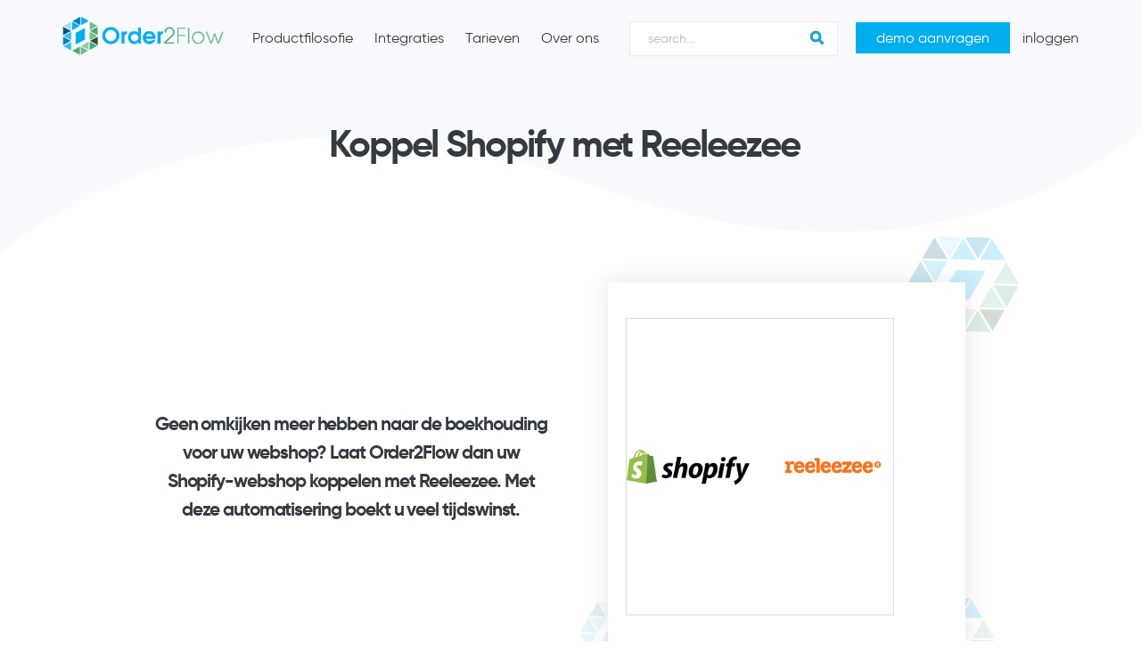

--- FILE ---
content_type: text/html; charset=UTF-8
request_url: https://www.order2flow.io/nl/koppeling-shopify-en-reeleezee
body_size: 7724
content:
<!DOCTYPE html><html lang="nl">
    <head>
    <link rel="manifest" href="/manifest.json">             <title>Order2Flow - koppeling Shopify en Reeleezee |  Orderverwerking en orderbeheer</title>
    <meta name="google-site-verification" content="PsLZhQeMUR14ZoKKMYSJ7muTBXJkiEYfK7QZoDZ37ms" />
        <meta charset="utf-8">
    <meta name="description" content="Geen omkijken meer hebben naar de boekhouding voor uw webshop? Laat Order2Flow dan uw Shopify-webshop koppelen met Reeleezee. Dat scheelt veel tijd en werk.">
    <meta name="viewport" content="width=device-width, initial-scale=1.0">
    <meta name="layout" content="order2flow">
    <meta http-equiv="X-UA-Compatible" content="IE=edge">
            <link href="/resource/serve/stylesheet/resource/combine_site_wide_and_dynamic__stylesheet__da9a74c0d2c62526b878f6eb36cf4372d0f35f54" media="screen" rel="stylesheet" type="text/css">
    <link href="/resource/serve/img/faviconlocation/favicon" rel="shortcut icon" type="img/x-icon">	<link href="/css/print.css" media="print" rel="stylesheet" />
        <script  async="async" src="/resource/serve/behavior/resource/combine_site_wide_and_dynamic__behavior__18f640b66fd71d49acd94c3524fb6518486ca0fc"></script>
    <script type="text/javascript">(function(w,d,s,l,i){w[l]=w[l]||[];w[l].push({'gtm.start':
new Date().getTime(),event:'gtm.js'});var f=d.getElementsByTagName(s)[0],
j=d.createElement(s),dl=l!='dataLayer'?'&l='+l:'';j.async=true;j.src=
'https://www.googletagmanager.com/gtm.js?id='+i+dl;f.parentNode.insertBefore(j,f);
})(window,document,'script','dataLayer','GTM-MQ5VKBH');</script>

<script id="mcjs">!function(c,h,i,m,p){m=c.createElement(h),p=c.getElementsByTagName(h)[0],m.async=1,m.src=i,p.parentNode.insertBefore(m,p)}(document,"script","https://chimpstatic.com/mcjs-connected/js/users/9de64d1dce6248941d57eade9/8302e495c798f7d8bf5733e0b.js");</script>

</head>
    <body>
		<noscript>
	<iframe src="https://www.googletagmanager.com/ns.html?id=GTM-MQ5VKBH"
			height="0" width="0" style="display:none;visibility:hidden"></iframe>
</noscript>
            <div class="header  flipped" style="position: absolute;height: 285px;width: 100%;"></div>
<div class="header" style="height: 80px;">
    <div class="menu  mb-0">
        <div class="row justify-content-between align-items-center mx-5 my-2">
                <a href="/" aria-label="go to /" class="order2flow-logo">
    <img class="" src="/source/logo-order2flow.png" loading="lazy" alt="Order2Flow automatisering e-commerce" style="max-height: 70px;   padding: 10px 10px 16px;" >
</a>


                    <ul class="Order2flow hoofdmenu navigation mobile  ml-3" id="Order2flow hoofdmenu">
                    <li class="  dropdown">

        <a href="/nl/productfilosofie" title="Productfilosofie"
           class="dropdown-link  nav-item">
                        Productfilosofie                    </a>
                <div class="dropdown-wrapper row ">
            <ul class="dropdown-menu row justify-content-between d-flex flex-column flex-lg-row w-auto">
                    <li class="mr-4         ">
        <a href="/nl/waarom-order2flow/modules" title="Modules" class="sub-header subsub-menu">
                        <b>
                                Modules                            </b>
                </a>
                    <ul>
                                    <li class=" ">
                        <a href="/nl/modules/orderbeheer" title="Orderbeheer" class="">
                            Orderbeheer                        </a>
                    </li>
                                    <li class=" ">
                        <a href="/nl/modules/voorraadbeheer" title="Voorraadbeheer" class="">
                            Voorraadbeheer                        </a>
                    </li>
                                    <li class=" ">
                        <a href="/nl/modules/contractbeheer" title="Contractbeheer" class="">
                            Contractbeheer                        </a>
                    </li>
                                    <li class=" ">
                        <a href="/nl/modules/retourenbeheer" title="Retourenbeheer" class="">
                            Retourenbeheer                        </a>
                    </li>
                                    <li class=" ">
                        <a href="/nl/modules/productiebeheer" title="Productiebeheer" class="">
                            Productiebeheer                        </a>
                    </li>
                            </ul>
            </li>
    <li class="mr-4         ">
        <a href="/nl/functionaliteiten" title="Functionaliteiten" class="sub-header subsub-menu">
                        <b>
                                Functionaliteiten                            </b>
                </a>
                    <ul>
                                    <li class=" ">
                        <a href="/nl/orderverwerking-flexibel-bestellingen-verdelen-over-deelorders" title="Orderverwerking" class="">
                            Orderverwerking                        </a>
                    </li>
                                    <li class=" ">
                        <a href="/nl/functionaliteiten/automatisering-boekhouding" title="Automatisering facturatie" class="">
                            Automatisering facturatie                        </a>
                    </li>
                                    <li class=" ">
                        <a href="/nl/ERP-koppelen-een-veelzijdige-backoffice-voor-uw-ecommerce" title="Multi Warehouse" class="">
                            Multi Warehouse                        </a>
                    </li>
                                    <li class=" ">
                        <a href="/nl/uitwisseling-van-data-formats-automatiseren" title="Uitwisseling van data" class="">
                            Uitwisseling van data                        </a>
                    </li>
                                    <li class=" ">
                        <a href="/nl/automatische-prijsdifferentiatie-en-repricer" title="Actuele prijzen" class="">
                            Actuele prijzen                        </a>
                    </li>
                            </ul>
            </li>
    <li class="mr-4         ">
        <a href="/nl/setup/hosting" title="Setup" class="sub-header subsub-menu">
                        <b>
                                Setup                            </b>
                </a>
                    <ul>
                                    <li class=" ">
                        <a href="/nl/setup/hosting" title="Hosting setup" class="">
                            Hosting setup                        </a>
                    </li>
                                    <li class=" ">
                        <a href="/nl/doorontwikkelen-vanuit-de-klantbehoefte" title="Doorontwikkeling" class="">
                            Doorontwikkeling                        </a>
                    </li>
                                    <li class=" ">
                        <a href="/nl/privacy-en-security-statement" title="Privacy & Security" class="">
                            Privacy & Security                        </a>
                    </li>
                                    <li class=" ">
                        <a href="/nl/setup/FAQs" title="FAQ" class="">
                            FAQ                        </a>
                    </li>
                            </ul>
            </li>
    <li class="mr-4         ">
        <a href="/nl/voor-wie" title="Voor wie" class="sub-header subsub-menu">
                        <b>
                                Voor wie                            </b>
                </a>
                    <ul>
                                    <li class=" ">
                        <a href="/nl/voor-wie/detailhandel" title="Detailhandel (B2C)" class="">
                            Detailhandel (B2C)                        </a>
                    </li>
                                    <li class=" ">
                        <a href="/nl/voor-wie/fulfilment" title="Fulfilment" class="">
                            Fulfilment                        </a>
                    </li>
                                    <li class=" ">
                        <a href="/nl/voor-wie/groothandel" title="Groothandel (B2B)" class="">
                            Groothandel (B2B)                        </a>
                    </li>
                                    <li class=" ">
                        <a href="/nl/voor-wie/digital-agency" title="Digital Agencies" class="">
                            Digital Agencies                        </a>
                    </li>
                                    <li class=" ">
                        <a href="/nl/voor-wie/accountantskantoren" title="Accountantskantoren" class="">
                            Accountantskantoren                        </a>
                    </li>
                            </ul>
            </li>
            </ul>
        </div>
            </li>
            <li class="  ">

        <a href="/nl/integraties" title="Integraties"
           class="  nav-item">
                        Integraties                    </a>
            </li>
            <li class="  ">

        <a href="/nl/tarieven" title="Tarieven"
           class="  nav-item">
                        Tarieven                    </a>
            </li>
            <li class=" mr-4 dropdown">

        <a href="/nl/over-ons" title="Over ons"
           class="dropdown-link  nav-item">
                        Over ons                    </a>
                <div class="dropdown-wrapper row has-image">
            <ul class="dropdown-menu row justify-content-between d-flex flex-column flex-lg-row w-auto">
                                    <li class="align-items-center d-flex">
                        <img style="max-width: 300px" height="150" src="/source/gebouw.jpg" loading="lazy" alt="Order2Flow orderstreams automatiseren">
                    </li>
                    <li class="mx-2">
                    <ul class="dropdown-menu__inner d-flex flex-column">
                    <li class="mr-4         ">
        <a href="/nl/nieuws-en-analyses" title="Nieuws" class="sub-header ">
                            Nieuws                        </a>
            </li>
    <li class="mr-4         ">
        <a href="/nl/over-ons/onze-portfolio" title="Portfolio" class="sub-header ">
                            Portfolio                        </a>
            </li>
    <li class="mr-4         ">
        <a href="/nl/werken-bij-order2flow" title="Werken bij" class="sub-header ">
                            Werken bij                        </a>
            </li>
    <li class="mr-4         ">
        <a href="/nl/over-ons/onze-partners" title="Onze partners" class="sub-header ">
                            Onze partners                        </a>
            </li>
    <li class="mr-4         ">
        <a href="/nl/contact" title="Contact" class="sub-header ">
                            Contact                        </a>
            </li>
                    </ul>
                    </li>
                            </ul>
        </div>
            </li>

<script>
    document.onreadystatechange = () => {
        if (document.readyState === "complete") {

            //determine where to position the submenu
            for (i = 0; i < document.getElementsByClassName('dropdown').length; i++) {
                boundingClientRect = document.getElementsByClassName('dropdown')[i].getBoundingClientRect();

                let dropdownwrapper = document.getElementsByClassName('dropdown-wrapper')[i];
                let correction = 30;
                if (dropdownwrapper.classList.contains('has-image')) {
                    correction = -307;
                }
                dropdownwrapper.style.left = (boundingClientRect.left + correction) + 'px';
            }
            ;
        }
    };
</script>    </ul>

<div class="search-form d-none d-xl-block col" id="searchFormBlock">
    <div class="header-nav-features header-nav-features-no-border order-1 order-lg-2">
        <div class="header-nav-feature header-nav-features-search">
            <div class="header-nav-features-dropdown" id="headerTopSearchDropdown">
                <form method="post" name="searchform" role="search" action="&#x2F;nl&#x2F;search-results" id="searchform">                    <div class="simple-search input-group">
                        <input type="text" name="search-query" id="headerSearch" class="form-control&#x20;text-1" autocomplete="off" placeholder="search..." value="">                        <button class="btn" type="submit" aria-label="search">
                            <i class="fas fa-search header-nav-top-icon text-color-dark"></i>
                        </button>
                    </div>
                </form>            </div>
        </div>
    </div>
</div>
    <ul class="top-action-menu navigation" id="top-action-menu">
                    <li class=" ml-xl-4 blue-btn ">

        <a href="/nl/productfilosofie#contact" title="demo aanvragen"
           class="  nav-item">
                        demo aanvragen                    </a>
            </li>
            <li class=" ml-xl-2 target-blank ">

        <a href="https://app.order2flow.io" title="inloggen"
           class="  nav-item">
                        inloggen                    </a>
            </li>

<script>
    document.onreadystatechange = () => {
        if (document.readyState === "complete") {

            //determine where to position the submenu
            for (i = 0; i < document.getElementsByClassName('dropdown').length; i++) {
                boundingClientRect = document.getElementsByClassName('dropdown')[i].getBoundingClientRect();

                let dropdownwrapper = document.getElementsByClassName('dropdown-wrapper')[i];
                let correction = 30;
                if (dropdownwrapper.classList.contains('has-image')) {
                    correction = -307;
                }
                dropdownwrapper.style.left = (boundingClientRect.left + correction) + 'px';
            }
            ;
        }
    };
</script>    </ul>
                <div class="hamburger-menu">
                    <i class="fa fa-bars" aria-hidden="true"></i>
                </div>
        </div>
    </div>
</div>
            <div role="main" class="main" >
    <div class="container pt-4 pb-0">
        <div class="row" style="position:relative">
            <div class="col text-center">
                <h1>Koppel Shopify met Reeleezee</h1>
                            </div>
        </div>
        <div class="my-4 row justify-content-center" style="position:relative">
    <div class="col-10 text-center">
                <div class="row mt-5" style="position: relative;">
<div class="col-md-6 d-flex justify-content-center flex-column" data-aos="fade-right" data-aos-duration="700">
<h4>Geen omkijken meer hebben naar de boekhouding voor uw webshop? Laat Order2Flow dan uw Shopify-webshop koppelen met Reeleezee. Met deze automatisering boekt u veel tijdswinst.</h4>
</div>
<div class="col-md-6" data-aos="fade-left" data-aos-duration="700">
<div class="home-frame">
<div class="corner-logo"></div>
<div class="corner-logo"></div>
<div class="corner-logo"></div>
<div class="img-wrapper">
<div class="row pt-3 pb-3">
<div class="col-12 col-md-6"><img src="/source/Logos%20integratie%20Order2Flow/Nieuw/shopify-logo.png" alt="Koppel uw Shopify-webshop" width="400" height="300" /></div>
<div class="col-12 col-md-6"><img src="/source/Logos%20integratie%20Order2Flow/Nieuw/reeleezee-logo.png" alt="Koppel uw Reeleezee-boekhouding" width="400" height="300" /></div>
</div>
</div>
</div>
</div>
</div>
<div class="row mt-5" style="position: relative;">
<div class="col-md-6" data-aos="fade-right" data-aos-duration="700">
<div class="home-frame">
<div class="corner-logo"></div>
<div class="corner-logo"></div>
<div class="corner-logo"></div>
<img src="/source/koppelingen.svg" alt="Order2Flow biedt een scala aan koppelmogelijkheden." style="padding: 50px 125px;" /></div>
</div>
<div class="col-md-6 d-flex justify-content-center flex-column" data-aos="fade-left" data-aos-duration="700">
<h2>Voordelen van de koppeling:</h2>
<ul>
<li><strong>Na elke bestelling</strong> via Shopware wordt uw <strong>boekhouding direct bijgewerkt</strong> in Reeleezee.</li>
<li>Uw&nbsp;<strong>vooraadcijfers </strong>zijn daardoor&nbsp;<strong>altijd actueel</strong>.</li>
<li><b>Gegevensuitwisseling&nbsp;</b>voorkomt&nbsp;<strong>overtypfouten</strong>.<strong></strong></li>
<li>Zo realiseert u een aanzienlijke&nbsp;<strong>tijdsbesparing</strong>.</li>
<li><strong>Relevante data</strong> worden automatisch <strong>verzameld en vergeleken</strong>.</li>
<li>Het&nbsp;<strong>dashboard&nbsp;</strong>geeft u <strong>inzicht</strong> in deze data.</li>
<li>Hierdoor kunt u&nbsp;<strong>wendbaar beslissingen nemen&nbsp;</strong>voor uw bedrijfsvoering.</li>
</ul>
</div>
</div>    </div>
</div>    </div>
</div>
    <script type="application/ld+json">
        {
            "@context": "https://schema.org",
            "@type": "Article",
            "headline": "Koppel Shopify met Reeleezee",
        "image": "https://www.www.order2flow.io",
        "author": "Webauteur  Pazion",
        "datePublished": "2021-07-22",
        "dateCreated": "2021-07-22",
        "dateModified": "2021-07-22",
        "publisher": {
          "@type": "Organization",
          "name": "Webauteur  Pazion",
          "logo": {
            "@type": "ImageObject",
            "url": "https://tech.pazion.nl/source/pazionlogo.png"
          }
        },
        "mainEntityOfPage": {
            "@type": "BlogPosting",
            "@id": "https://tech.pazion.nl/nl/migratie-magento",
            "author": "Pazion",
            "datePublished": "2019-06-26",
            "dateModified": "2019-06-26",
            "headline": "Koppel Shopify met Reeleezee",
            "image": "https://www.www.order2flow.io",
            "publisher": {
              "@type": "Organization",
              "name": "Webauteur Pazion",
              "logo": {
                "@type": "ImageObject",
                "url": "https://tech.pazion.nl/source/pazionlogo.png"
              }
            }
        },
        "description": "",
        "articleBody": "

Geen omkijken meer hebben naar de boekhouding voor uw webshop? Laat Order2Flow dan uw Shopify-webshop koppelen met Reeleezee. Met deze automatisering boekt u veel tijdswinst.
























Voordelen van de koppeling:

Na elke bestelling via Shopware wordt uw boekhouding direct bijgewerkt in Reeleezee.
Uw&nbsp;vooraadcijfers zijn daardoor&nbsp;altijd actueel.
Gegevensuitwisseling&nbsp;voorkomt&nbsp;overtypfouten.
Zo realiseert u een aanzienlijke&nbsp;tijdsbesparing.
Relevante data worden automatisch verzameld en vergeleken.
Het&nbsp;dashboard&nbsp;geeft u inzicht in deze data.
Hierdoor kunt u&nbsp;wendbaar beslissingen nemen&nbsp;voor uw bedrijfsvoering.


"
    }
    </script>
<div class="container">
    <div class="container">
<div class="row pt-5">
<div class="col-md-6" data-aos="fade-right" data-aos-duration="700">
<h2>Flexibele, marktgerichte integraties</h2>
<p>Bent u (ook) op zoek naar koppelingen met uw andere bedrijfssoftware? Dan bent u bij Order2Flow aan het juiste adres. De bovenstaande koppeling is namelijk slechts &eacute;&eacute;n mogelijkheid. We kunnen op flexibele wijze meer dan twee pakketten met elkaar integreren, door de modulaire opzet van onze software. Denk aan uw webshop of verkoopprofiel, uw boekhouding, en zelfs uw logistiek of fulfilment. Hierdoor krijgt u een optimale grip op uw orderverwerking en -beheer.</p>
<p><br />Dankzij de koppelingen van Order2Flow kunt u blijvend omzet en rendement realiseren met uw e-commerce business, zelfs in de steeds competitiever wordende markt. Order2Flow heeft ruime ervaring met complexe verkoopprocessen, &eacute;n weet wat die van een e-commerce-organisatie vragen. Indien u kampt met een vraagstuk omtrent de genoemde koppelingen, of over een ander gerelateerd thema, neemt u dan gerust vrijblijvend contact met ons op. We denken graag met u mee, geheel vrijblijvend.</p>
</div>
<div class="col-md-4 aos-init ml-auto aos-animate" data-aos="fade-up" data-aos-duration="700" data-aos-delay="400">
<div class="price-block">
<h2 class="text-center mb-md-3 mb-3" data-aos="fade-up" data-aos-duration="700" style="text-align: justify;">Prijzen op maat</h2>
<ul style="text-align: justify;">
<li>Aantal connectoren in overleg</li>
<li>Aantal transacties in overleg</li>
<li>Support in overleg</li>
</ul>
<a class="blue-outline-btn mt-2" href="/nl/productfilosofie#contact">Neem contact op</a></div>
</div>
</div>
</div><div class="container">
<div class="text-nowrap d-flex justify-content-center">
<h2 class="mb-5" data-aos="fade-up">Onze Shopify verkoopaccount-koppelingen</h2>
</div>
<div class="row hover-wrapper">
<div class="col-md-3 mb-3" data-aos="zoom-in-down" data-aos-delay="100">
<div class="hover-block connectors">
<p><a href="https://www.order2flow.io/nl/koppeling-shopify-en-exact-online" title="Koppel Exact Online met Shopify">Exact Online met Shopify</a></p>
<p></p>
<p></p>
</div>
</div>
<div class="col-md-3 mb-3" data-aos="zoom-in-down" data-aos-delay="200">
<div class="hover-block connectors">
<p><a href="https://www.order2flow.io/nl/koppeling-shopify-en-reeleezee" title="Koppel Reeleezee met Shopify">Reeleezee met Shopify</a></p>
<p></p>
<p></p>
</div>
</div>
<div class="col-md-3 mb-3" data-aos="zoom-in-down" data-aos-delay="300">
<div class="hover-block connectors">
<p><a href="https://www.order2flow.io/nl/koppeling-shopify-en-business-central" title="Koppel Microsoft Dynamics 365 Business Central met Shopify">Microsoft Dynamics 365 Business Central met Shopify</a></p>
</div>
</div>
<div class="col-md-3 mb-3" data-aos="zoom-in-down" data-aos-delay="400">
<div class="hover-block connectors">
<p>Twinfield Boekhouden met Shopify</p>
<p></p>
<p></p>
</div>
</div>
<div class="col-md-3 mb-3" data-aos="zoom-in-down" data-aos-delay="500">
<div class="hover-block connectors">
<p>Picqer met Shopify</p>
<p></p>
<p></p>
</div>
</div>
<div class="col-md-3 mb-3" data-aos="zoom-in-down" data-aos-delay="600">
<div class="hover-block connectors">
<p>GLS met Shopify</p>
<p></p>
<p></p>
</div>
</div>
<div class="col-md-3 mb-3" data-aos="zoom-in-down" data-aos-delay="700">
<div class="hover-block connectors">
<p>eWarehousing met Shopify</p>
<p></p>
<p></p>
</div>
</div>
<div class="col-md-3 mb-3" data-aos="zoom-in-down" data-aos-delay="800">
<div class="hover-block connectors">
<p>Sendcloud met Shopify</p>
<p></p>
<p></p>
</div>
</div>
<div class="col-md-3 mb-3" data-aos="zoom-in-down" data-aos-delay="900">
<div class="hover-block connectors">
<p>DPD met Shopify</p>
<p></p>
<p></p>
</div>
</div>
<div class="col-md-3 mb-3" data-aos="zoom-in-down" data-aos-delay="1000">
<div class="hover-block connectors">
<p>Bumbal met Shopify</p>
<p></p>
<p></p>
</div>
</div>
<div class="col-md-3 mb-3" data-aos="zoom-in-down" data-aos-delay="1100">
<div class="hover-block connectors">
<p>PostNL met Shopify</p>
<p></p>
<p></p>
</div>
</div>
<div class="col-md-3 mb-3" data-aos="zoom-in-down" data-aos-delay="1200">
<div class="hover-block connectors">
<p>TransMission met Shopify</p>
<p></p>
<p></p>
</div>
</div>
<div class="col-md-3 mb-3" data-aos="zoom-in-down" data-aos-delay="1300">
<div class="hover-block connectors">
<p>DHL met Shopify</p>
<p></p>
<p></p>
</div>
</div>
<div class="col-md-3 mb-3" data-aos="zoom-in-down" data-aos-delay="1400">
<div class="hover-block connectors">
<p>PrintNode met Shopify</p>
<p></p>
<p></p>
</div>
</div>
</div>
</div>
<div class="text-nowrap d-flex justify-content-center">
<div class="col-md-5 mb-5" data-aos="zoom-in-down" data-aos-delay="700">
<p style="text-align: center;"></p>
<p style="text-align: center;"><strong>Staat de software die u met Shopify wil koppelen er niet bij?</strong></p>
<p style="text-align: center;"><strong><a href="https://www.order2flow.io/nl/contact">Neem dan contact met ons op</a> om te horen wat de mogelijkheden zijn.</strong></p>
</div>
</div><div class="container">
<div class="text-nowrap d-flex justify-content-center">
<h2 class="mb-5" data-aos="fade-up">Onze Reeleezee-koppelingen</h2>
</div>
<div class="row hover-wrapper">
<div class="col-md-3 mb-3" data-aos="zoom-in-down" data-aos-delay="100">
<div class="hover-block connectors">
<p><a href="/nl/koppeling-bol-com-en-reeleezee">Bol met Reeleezee</a></p>
<p></p>
<p></p>
</div>
</div>
<div class="col-md-3 mb-3" data-aos="zoom-in-down" data-aos-delay="200">
<div class="hover-block connectors">
<p><a href="/nl/koppeling-shopify-en-reeleezee">Shopify met Reeleezee</a></p>
<p></p>
<p></p>
</div>
</div>
<div class="col-md-3 mb-3" data-aos="zoom-in-down" data-aos-delay="300">
<div class="hover-block connectors">
<p><a href="/nl/koppeling-woocommerce-en-reeleezee">WooCommerce met Reeleezee</a></p>
<p></p>
<p></p>
</div>
</div>
<div class="col-md-3 mb-3" data-aos="zoom-in-down" data-aos-delay="400">
<div class="hover-block connectors">
<p><a href="/nl/koppeling-magento-en-reeleezee">Magento met Reeleezee</a></p>
<p></p>
<p></p>
</div>
</div>
<div class="col-md-3 mb-3" data-aos="zoom-in-down" data-aos-delay="500">
<div class="hover-block connectors">
<p><a href="/nl/koppeling-opencart-en-reeleezee">OpenCart met Reeleezee</a></p>
<p></p>
<p></p>
</div>
</div>
<div class="col-md-3 mb-3" data-aos="zoom-in-down" data-aos-delay="600">
<div class="hover-block connectors">
<p><a href="/nl/koppeling-shopware-en-reeleezee">Shopware met Reeleezee</a></p>
<p></p>
<p></p>
</div>
</div>
<div class="col-md-3 mb-3" data-aos="zoom-in-down" data-aos-delay="700">
<div class="hover-block connectors">
<p><a href="/nl/koppeling-blokker-connect-en-reeleezee">Blokker Connect! met Reeleezee</a></p>
<p></p>
<p></p>
</div>
</div>
<div class="col-md-3 mb-3" data-aos="zoom-in-down" data-aos-delay="800">
<div class="hover-block connectors">
<p>Lightspeed met Reeleezee</p>
<p></p>
<p></p>
</div>
</div>
<div class="col-md-3 mb-3" data-aos="zoom-in-down" data-aos-delay="800">
<div class="hover-block connectors">
<p>Amazon Marketplace met Reeleezee</p>
<p></p>
<p></p>
</div>
</div>
<div class="col-md-3 mb-3" data-aos="zoom-in-down" data-aos-delay="1000">
<div class="hover-block connectors">
<p>PrestaShop met Reeleezee</p>
<p></p>
<p></p>
</div>
</div>
<div class="col-md-3 mb-3" data-aos="zoom-in-down" data-aos-delay="1100">
<div class="hover-block connectors">
<p>PrestaShop met Reeleezee</p>
<p></p>
<p></p>
</div>
</div>
<div class="col-md-3 mb-3" data-aos="zoom-in-down" data-aos-delay="1200">
<div class="hover-block connectors">
<p>Picqer met Reeleezee</p>
<p></p>
<p></p>
</div>
</div>
<div class="col-md-3 mb-3" data-aos="zoom-in-down" data-aos-delay="1300">
<div class="hover-block connectors">
<p>GLS met Reeleezee</p>
<p></p>
<p></p>
</div>
</div>
<div class="col-md-3 mb-3" data-aos="zoom-in-down" data-aos-delay="1400">
<div class="hover-block connectors">
<p>eWarehousing met Reeleezee</p>
<p></p>
<p></p>
</div>
</div>
<div class="col-md-3 mb-3" data-aos="zoom-in-down" data-aos-delay="1500">
<div class="hover-block connectors">
<p>Sendcloud met Reeleezee</p>
<p></p>
<p></p>
</div>
</div>
<div class="col-md-3 mb-3" data-aos="zoom-in-down" data-aos-delay="1600">
<div class="hover-block connectors">
<p>DPD met Reeleezee</p>
<p></p>
<p></p>
</div>
</div>
<div class="col-md-3 mb-3" data-aos="zoom-in-down" data-aos-delay="1700">
<div class="hover-block connectors">
<p>Bumbal met Reeleezee</p>
<p></p>
<p></p>
</div>
</div>
<div class="col-md-3 mb-3" data-aos="zoom-in-down" data-aos-delay="1800">
<div class="hover-block connectors">
<p>PostNL met Reeleezee</p>
<p></p>
<p></p>
</div>
</div>
<div class="col-md-3 mb-3" data-aos="zoom-in-down" data-aos-delay="1900">
<div class="hover-block connectors">
<p>TransMission met Reeleezee</p>
<p></p>
<p></p>
</div>
</div>
<div class="col-md-3 mb-3" data-aos="zoom-in-down" data-aos-delay="2000">
<div class="hover-block connectors">
<p>PrintNode met Reeleezee</p>
<p></p>
<p></p>
</div>
</div>
</div>
</div>
<div class="text-nowrap d-flex justify-content-center">
<div class="col-md-5 mb-5" data-aos="zoom-in-down" data-aos-delay="2100">
<p style="text-align: center;"></p>
<p style="text-align: center;"><strong>Staat de software die u met Reeleezee wil koppelen er niet bij?</strong></p>
<p style="text-align: center;"><strong><a href="/nl/contact">Neem dan contact met ons op</a> om te horen wat de mogelijkheden zijn.</strong></p>
</div>
</div></div>
                    <div class="container contact-container" id="contact">
            <div class="row">
               <div class="col-md-6 pr-3 pr-md-5 ">
<h2>Wilt u ook meer omzet en rendement genereren?</h2>
<p class="pb-5">Vraag dan een vrijblijvende analyse aan van hoe Order2Flow uw orderprocessen kan automatiseren, waardoor u aanzienlijke tijdwinst boekt. Op basis van het ingevulde formulier kunnen we u zo goed mogelijk adviseren. We nemen zo snel mogelijk contact met u op.</p>
<img src="/source/order2flow-dashboard.png" loading="lazy" width="418" height="276" style="display: block; margin-left: auto; margin-right: auto;" /></div><script charset="utf-8" type="text/javascript" src="//js.hsforms.net/forms/shell.js"></script>
<script>
  hbspt.forms.create({
	region: "na1",
	portalId: "5281447",
	formId: "c79c26d9-5b1a-4348-938c-bda7ee21f088"
});
</script>            </div>
        </div>
<div class="up-btn">
    <img alt='Order2Flow verbindt marketplaces met al uw mogelijke software' src="/images/order2flow/upicon.png"/>
</div>

<footer class="footer mt-3">
    <div class="sliding-background">
    </div>
    <div class="container">
        <div class="row">
            <div class="col-md-4 pr-md-5"><img src="/images/order2flow/logo.png" class="logo" alt="logo order2flow" width="327" height="80" loading="lazy" /><br /><br />
<ul>
<li>Pazion - Order2Flow<br /><a href="https://maps.app.goo.gl/7hL6rygcsSNcYH3i7" target="_blank" rel="noopener">Nieuwe Kade 18-2 <br />6827 AB Arnhem</a> <br />T. <a href="tel:0263020039">026 - 30 20 039</a> <br />E. <a href="mailto:info@order2flow.io" target="_blank" rel="noopener">info@order2flow.io</a></li>
<li class="mt-2"><a href="https://www.linkedin.com/company/order2flow" target="_blank" class="mr-2" title="Bekijk het Linkedin profiel van Order2Flow" rel="noopener" style="text-decoration: none !important;"> <svg fill="#00ADEF" height="30px" width="30px" version="1.1" id="Layer_1" xmlns="http://www.w3.org/2000/svg" xmlns:xlink="http://www.w3.org/1999/xlink" viewbox="-143 145 512 512" xml:space="preserve" style="/*! border: 3px solid #00adef; */width: 33px; height: 33px; text-decoration: none !important;"> <path d="M329,145h-432c-22.1,0-40,17.9-40,40v432c0,22.1,17.9,40,40,40h432c22.1,0,40-17.9,40-40V185C369,162.9,351.1,145,329,145z
            M41.4,508.1H-8.5V348.4h49.9V508.1z M15.1,328.4h-0.4c-18.1,0-29.8-12.2-29.8-27.7c0-15.8,12.1-27.7,30.5-27.7
           c18.4,0,29.7,11.9,30.1,27.7C45.6,316.1,33.9,328.4,15.1,328.4z M241,508.1h-56.6v-82.6c0-21.6-8.8-36.4-28.3-36.4
           c-14.9,0-23.2,10-27,19.6c-1.4,3.4-1.2,8.2-1.2,13.1v86.3H71.8c0,0,0.7-146.4,0-159.7h56.1v25.1c3.3-11,21.2-26.6,49.8-26.6
           c35.5,0,63.3,23,63.3,72.4V508.1z"></path> </svg> </a> <a title="Bekijk het Facebook profiel van Order2Flow" href="https://www.facebook.com/Order2Flow/" target="_blank" rel="noopener"></a></li>
</ul>
</div>
<div class="col-md-2"><span class="footer-title">Over ons</span>
<ul>
<li><a href="/nl/over-ons" title="Over ons">Over ons</a></li>
<li><a href="/en/international" target="_blank" rel="noopener">International</a></li>
<li><a href="/nl/nieuws-en-analyses" title="Blog: nieuws en analyses">Blog</a></li>
<li><a href="/nl/over-ons/onze-portfolio" title="Portfolio">Onze portfolio</a></li>
<li><a href="/nl/over-ons/onze-partners" title="Onze partners">Onze partners</a></li>
<li><a href="/nl/over-ons/FAQs" title="FAQs">FAQs</a></li>
<li><a target="_blank" href="/nl/werken-bij-order2flow" title="vacatures" rel="noopener">Vacatures</a></li>
<li><a href="https://pazion.gitbook.io/order2flow" target="_blank" rel="noopener">Kennisbank</a></li>
<li><a href="/nl/contact" title="Contact">Contact</a></li>
</ul>
</div>
<div class="col-md-2"><span class="footer-title">Koppelingen</span>
<ul>
<li><a href="/nl/overzicht-amazon-marketplace-koppelingen" title="Amazon Marketplace-koppelingen">Amazon</a></li>
<li><a href="/nl/overzicht-bol-com-koppelingen" title="Bol.com-koppelingen">bol.com</a></li>
<li><a href="/nl/overzicht-exact-online-koppelingen" title="Exact Online-koppelingen">Exact Online</a></li>
<li><a href="/nl/overzicht-picqer-koppelingen" title="Picqer-koppelingen">Picqer</a></li>
<li><a href="/nl/integraties">Alle koppelingen</a></li>
</ul>
</div>
<div class="col-md-3"><span class="footer-title">Voorwaarden</span>
<ul>
<li><a href="/nl/disclaimer" title="Disclaimer">Disclaimer en voorwaarden</a></li>
<li><a href="/nl/algemene-voorwaarden" title="Algemene voorwaarden">Algemene voorwaarden</a></li>
<li><a href="/nl/privacy-en-security-statement" title="Privacy- en security-statement">Privacy en security</a></li>
</ul>
</div>
<div id="nieuwbrief-popup" class="white-popup mfp-hide">
<script charset="utf-8" type="text/javascript" src="//js.hsforms.net/forms/shell.js"></script>
<script data-hubspot-rendered="true">

  hbspt.forms.create({

	region: "na1",

	portalId: "5281447",

	formId: "f92916e8-5769-4a01-9a11-5f6e52794294"

});

</script>
<div id="hbspt-form-c8a67111-c237-4139-8a7d-38b42bbda974" class="hbspt-form" data-hs-forms-root="true"><iframe width="100%" style="position: static; border: medium; display: block; overflow: hidden; width: 100%;" id="hs-form-iframe-0" class="hs-form-iframe" title="Form 0" scrolling="no" data-lf-yt-playback-inspected-belvo73aygmazmqj="true" data-lf-vimeo-playback-inspected-belvo73aygmazmqj="true"></iframe></div>
</div><div id="nieuwbrief-popup" class="white-popup mfp-hide">
<script charset="utf-8" type="text/javascript" src="//js.hsforms.net/forms/shell.js"></script>
<script>

  hbspt.forms.create({

	region: "na1",

	portalId: "5281447",

	formId: "f92916e8-5769-4a01-9a11-5f6e52794294"

});

</script>
</div>        </div>
        <div class="copyright-text text-center">
            Order2Flow<sup>®</sup> Alle rechten voorbehouden. Order2Flow is een handelsnaam van <a href="https://www.pazion.nl" target="_blank">Pazion BV</a>.
        </div>
    </div>
</footer>
        </div>
        		    </body>
</html>


--- FILE ---
content_type: text/css
request_url: https://www.order2flow.io/css/print.css
body_size: 497
content:

/* Stijlen voor print */
@media print {
  body {
    font-family: arial; /* Serif voor betere leesbaarheid op papier */
    color: #000; /* Zwart voor betere contrast */
    background-color: #fff;
  }
iframe, nav, aside, .ads,header,footer, form, .navigation,.hubspot,.lightbox,.up-btn, .hbspt-form, .widget-align-right,.lasBIK {
    display: none!important; /* Verberg onnodige elementen */
  }
 #hubspot-messages-iframe-container[style] {
	display: none!important;
}
.order2flow-logo img {
    float: left;
} 
	img {
max-width: 200px;
        max-height: 200px;
		margin-right: 30px;
		display: block;
		float: right;
	}
	.row {
		clear: both;
	}

  @page {
    margin: 1cm; /* Pagina-marges */
    @bottom-right {
      content: "Pagina " counter(page); /* Paginanummer rechtsonder */
    }
  }
}




--- FILE ---
content_type: application/javascript; charset=UTF-8
request_url: https://static.hotjar.com/c/hotjar-1809795.js?sv=7
body_size: 10266
content:
window.hjSiteSettings = window.hjSiteSettings || {"site_id":1809795,"rec_value":1.0,"state_change_listen_mode":"automatic","record":true,"continuous_capture_enabled":true,"recording_capture_keystrokes":false,"session_capture_console_consent":false,"anonymize_digits":true,"anonymize_emails":true,"suppress_all":false,"suppress_all_on_specific_pages":[],"suppress_text":false,"suppress_location":false,"user_attributes_enabled":false,"legal_name":"","privacy_policy_url":"","deferred_page_contents":[],"record_targeting_rules":[],"heatmaps":[],"polls":[{"id":811550,"created_epoch_time":1653388646,"skin":"light","background":"#FFFFFF","effective_show_branding":true,"position":"right","content":{"version":2,"questions":[{"description":"Naar aanleiding van veel gerealiseerde projecten dit jaar en een eerdere vragenronde hebben we voor Order2Flow inmiddels de nodige nieuwe features en uitbreidingen gerealiseerd. Maar we gaan natuurlijk gewoon door en vragen uw input om te inventariseren aan welke functies behoefte zou zijn. \n\nOok voor u kan dit gunstig zijn, zeker wanneer er meerdere partijen dezelfde wens hebben. Dan kunnen de kosten gedeeld worden. \n\nHet invullen kost niet veel tijd en de antwoorden worden uiteraard vertrouwelijk behandeld.\n\nMocht u naar aanleiding van deze enquête vragen hebben, neem dan gerust contact met mij op.\n\nMet vriendelijke groet,\n\nPaul Groeneweg\nEigenaar Order2Flow","next":"byOrder","required":true,"text":"Beste ondernemer,","type":"title-and-description","uuid":"f6b69e6b-f63a-4a29-945d-443889d930e2"},{"answers":[{"comments":false,"text":"Bol.com"},{"comments":false,"text":"Exact Online"},{"comments":false,"text":"Microsoft Dynamics BC"},{"comments":false,"text":"Mirakl (o.a. Blokker Connect, fonQ, Media Markt)"},{"comments":false,"text":"Netsuite"},{"comments":false,"text":"OpenCart"},{"comments":false,"text":"Shopware"},{"comments":true,"text":"Transportkoppeling, namelijk"},{"comments":false,"text":"EDI (Electronic Data Interchange)"},{"comments":true,"text":"Een andere, namelijk..."},{"comments":false,"text":"Geen interesse"}],"next":"byOrder","pin_last_to_bottom":false,"randomize_answer_order":false,"required":true,"text":"Applicatie: In welke connector(en) bent u geïnteresseerd (meerdere antwoorden mogelijk)?","type":"multiple-close-ended","uuid":"54f4c632-ca23-4f7a-8e1f-f914987e2949"},{"answers":[{"comments":true,"text":"Ja, namelijk..."},{"comments":false,"text":"Nee"}],"next":"byOrder","pin_last_to_bottom":false,"randomize_answer_order":false,"required":true,"text":"Zijn er uitbreidingen die u nu of op afzienbare termijn nodig hebt, maar die (nog) te duur zijn om te laten ontwikkelen?","type":"single-close-ended","uuid":"96f45ba7-e3b4-4b25-ab2b-42108d0fc62d"},{"answers":[{"comments":false,"text":"Statusgeschiedenis per order, voor meer inzicht in uw orderverwerking"},{"comments":false,"text":"Contractbeheer"},{"comments":false,"text":"Productbundels aanmaken"},{"comments":false,"text":"Prijslijsten per klant"},{"comments":false,"text":"Automatische retouradministratie"},{"comments":false,"text":"Offerdifferentiatie per marktplaats"},{"comments":false,"text":"Automatisch printen pakbonnen en/of verzendlabels"},{"comments":true,"text":"Een andere, namelijk..."},{"comments":false,"text":"Geen interesse"}],"next":"byOrder","pin_last_to_bottom":false,"randomize_answer_order":false,"required":true,"text":"In welke van de onderstaande functionaliteiten zou u interesse hebben (meerdere antwoorden mogelijk)?","type":"multiple-close-ended","uuid":"ea679476-1ef2-441f-99b2-998a4a54fda8"},{"next":"byOrder","nextIfSkipped":"byOrder","required":false,"text":"Welk soort informatie mist u nog in het dashboard?","type":"single-open-ended-multiple-line","uuid":"20c25668-086c-4566-8411-2e86abbfe497"},{"next":"byOrder","nextIfSkipped":"byOrder","required":false,"text":"Heeft u nog opmerkingen of tips met betrekking tot Order2Flow?","type":"single-open-ended-multiple-line","uuid":"7c10d40d-14f7-4646-835a-cf1c994f9e87"},{"next":"byOrder","required":true,"text":"Dit waren onze vragen. Vul uw (bedrijfs)naam in, zodat we contact met u op kunnen nemen.","type":"single-open-ended-single-line","uuid":"85d54334-750b-459d-b6bd-4b9e3daccf5f"}],"thankyou":"Dank voor uw tijd en uw antwoorden. \nOp basis van de reacties gaan we kijken of we één of meerdere functionaliteiten tegen een gezamenlijk voordeeltarief kunnen aanbieden.\n\nMet vriendelijke groet,\n\nPaul Groeneweg"},"connect_visit_data":"always","ask_for_consent":false,"language":"nl","display_condition":"immediate","display_delay":0,"persist_condition":"response","targeting_percentage":100,"targeting":[{"component":"device","match_operation":"exact","negate":false,"pattern":"desktop","name":null,"rule_type":null},{"component":"device","match_operation":"exact","negate":false,"pattern":"tablet","name":null,"rule_type":null},{"component":"url","match_operation":"contains","negate":false,"pattern":"/","name":null,"rule_type":null},{"component":"device","match_operation":"exact","negate":false,"pattern":"phone","name":null,"rule_type":null}],"uuid":"4d1bef8d-df7f-4657-aa83-6cf39e49c99a","invite":{"title":"Your feedback is important to us!","description":"Tell us what you think about this page by taking our quick Survey.","button":"Yes, I will give feedback","close":"No thanks"},"invite_enabled":false,"display_type":"external_link","auto_screenshot":false,"etr_enabled":false,"show_legal":false,"logo_path":"surveys/logo/1833435bdbee44388762d1c93bd40b57","button_color":"#C3F0F7","parent_element_selector":null,"button_survey_label":null,"custom_css":{},"targeting_user_attribute_match_logic":"and"},{"id":807718,"created_epoch_time":1652353096,"skin":"light","background":"#FFFFFF","effective_show_branding":true,"position":"right","content":{"version":2,"questions":[{"description":"Onlangs heb je één of meer van onze producten of diensten afgenomen. Hoewel we natuurlijk hopen dat je een goede ervaring hebt gehad, zijn we constant bezig met het verbeteren van onze producten en diensten. Om deze reden stellen we je graag een paar korte vragen. Alvast bedankt voor je deelname!","next":"byOrder","required":true,"text":"Hoe kunnen we onze service verbeteren?","type":"title-and-description","uuid":"7e8a4f2b-62b4-4af9-afc7-21f4f68c7f85"},{"answers":[{"comments":false,"text":"Order2Flow koppeling webshop en boekhouding"},{"comments":false,"text":"Order2Flow koppeling webshop, boekhouding en voorraadbeheer"},{"comments":false,"text":"Order2Flow koppeling webshop, boekhouding, voorraadbeheer en verzending"},{"comments":false,"text":"Order2Flow koppeling webshop en voorraadbeheer"},{"comments":false,"text":"Order2Flow volledige ordersysteem"},{"comments":true,"text":"Order2Flow anders"}],"next":"byOrder","pin_last_to_bottom":false,"randomize_answer_order":false,"required":true,"text":"Welke dienst heb je bij ons afgenomen?","type":"multiple-close-ended","uuid":"36fb4125-c468-40ba-90f8-3b3e135e1c8b"},{"labels":[{"text":"Helemaal niet goed"},{"text":"Zeer goed"}],"next":"byOrder","required":true,"scaleCount":5,"text":"Heb je een goed gevoel over de prestaties van onze geleverde dienst?","type":"rating-scale-5","uuid":"d8564994-d33e-41b2-95a8-44756ab55ffd"},{"labels":[{"text":"Zeer ontevreden"},{"text":"Zeer tevreden"}],"next":"byOrder","required":true,"scaleCount":5,"text":"Hoe tevreden ben je over de algemene gebruikersvriendelijkheid?","type":"rating-scale-5","uuid":"f796f6a4-a792-4b68-82dc-d66ca0aac363"},{"labels":[{"text":"Zeer ontevreden"},{"text":"Zeer tevreden"}],"next":"byOrder","required":true,"scaleCount":5,"text":"Hoe tevreden ben je over de functionaliteit van onze producten?","type":"rating-scale-5","uuid":"950463d6-47bf-4a97-b0bc-3c94046342a7"},{"labels":[{"text":"Zeer ontevreden"},{"text":"Zeer tevreden"}],"next":"byOrder","required":true,"scaleCount":5,"text":"Hoe tevreden ben je over de look en feel van onze producten?","type":"rating-scale-5","uuid":"b4097f36-78f0-4ba6-bd32-64badcc3ce81"},{"labels":[{"text":"Zeer ontevreden"},{"text":"Zeer tevreden"}],"next":"byOrder","required":true,"scaleCount":5,"text":"Hoe tevreden ben je over de innovativiteit van onze producten?","type":"rating-scale-5","uuid":"bc92f1b7-b079-4f79-9382-d6cc6acd2c62"},{"labels":[{"text":"Zeer ontevreden"},{"text":"Zeer tevreden"}],"next":"byOrder","required":true,"scaleCount":5,"text":"Hoe tevreden ben je over onze medewerkers?","type":"rating-scale-5","uuid":"d3e355c8-e455-4495-bcec-fa85fa9a362a"},{"labels":[{"text":"Zeer ontevreden"},{"text":"Zeer tevreden"}],"next":"byOrder","required":true,"scaleCount":5,"text":"Hoe tevreden ben je over de snelheid van onze support?","type":"rating-scale-5","uuid":"eb8ebf2e-5283-4584-a768-addfea90b5ae"},{"labels":[{"text":"Zeer onwaarschijnlijk"},{"text":"Zeer waarschijnlijk"}],"next":"byOrder","required":true,"scaleCount":5,"text":"Hoe waarschijnlijk is het dat je ons aan andere bedrijven aanbeveelt?","type":"rating-scale-5","uuid":"4200bd55-636e-4e8f-b9d9-9911b853412a"},{"labels":[{"text":"Zeer onwaarschijnlijk"},{"text":"Zeer waarschijnlijk"}],"next":"byOrder","required":true,"scaleCount":5,"text":"Hoe waarschijnlijk is het dat je in de toekomst weer producten/diensten bij ons afneemt?","type":"rating-scale-5","uuid":"fe05b1c0-79df-4fde-a5b0-2cf9c29906e8"},{"next":"byOrder","nextIfSkipped":"byOrder","required":false,"text":"Zijn er nog actuele fouten of bugs opgetreden? Zo ja, welke?","type":"single-open-ended-multiple-line","uuid":"62dd5a15-1ccb-4d73-9057-0ea54f89fe26"},{"next":"byOrder","nextIfSkipped":"byOrder","required":false,"text":"Op welke manieren kunnen we onze producten verbeteren?","type":"single-open-ended-multiple-line","uuid":"261559e9-f103-449a-8f41-7a91072471b4"},{"next":"byOrder","nextIfSkipped":"byOrder","required":false,"text":"Heb je nog andere opmerkingen of suggesties die ons kunnen helpen bij het verbeteren van onze producten en diensten?","type":"single-open-ended-multiple-line","uuid":"a6be2c93-a04d-4f91-89a6-18e13fb49358"},{"answers":[{"comments":false,"text":"Ja."},{"comments":false,"text":"Nee."}],"next":"byOrder","pin_last_to_bottom":false,"randomize_answer_order":false,"required":true,"text":"Mogen wij je naam en e-mailadres registeren voor onze administratie?","type":"single-close-ended","uuid":"8db3d826-1bf4-4a56-ba5d-1b9a2252618b"},{"answers":[{"comments":false,"text":"Ja."},{"comments":false,"text":"Nee."}],"next":"byOrder","pin_last_to_bottom":false,"randomize_answer_order":false,"required":true,"text":"Mogen wij je Google-review gebruiken op onze website (indien van toepassing)?","type":"single-close-ended","uuid":"db53e71d-f03b-44e6-8b1f-090b25376555"}],"thankyou":"Bedankt voor je deelname. We gaan aan de slag met je feedback om onze producten en service nog beter te maken!\nMocht je het nog niet hebben gedaan, wil je dan nog een review op Google plaatsen? Je kunt ons vinden via:\nhttps://search.google.com/local/writereview?placeid=ChIJ8WQw-K8zxkcRnqPjUWntOF8"},"connect_visit_data":"never","ask_for_consent":false,"language":"nl","display_condition":"immediate","display_delay":0,"persist_condition":"response","targeting_percentage":100,"targeting":[{"component":"url","match_operation":"contains","negate":false,"pattern":"/","name":null,"rule_type":null},{"component":"device","match_operation":"exact","negate":false,"pattern":"tablet","name":null,"rule_type":null},{"component":"device","match_operation":"exact","negate":false,"pattern":"desktop","name":null,"rule_type":null},{"component":"device","match_operation":"exact","negate":false,"pattern":"phone","name":null,"rule_type":null}],"uuid":"4cee3477-e383-4431-b70a-1a8c3fe602bd","invite":{"title":"Your feedback is important to us!","description":"Tell us what you think about this page by taking our quick Survey.","button":"Yes, I will give feedback","close":"No thanks"},"invite_enabled":false,"display_type":"external_link","auto_screenshot":false,"etr_enabled":false,"show_legal":false,"logo_path":"surveys/logo/3c7fb047833d4868b7b9aa2d01c4244f","button_color":"#324FBE","parent_element_selector":null,"button_survey_label":null,"custom_css":{},"targeting_user_attribute_match_logic":"and"},{"id":674756,"created_epoch_time":1617280589,"skin":"light","background":"#FFFFFF","effective_show_branding":true,"position":"right","content":{"version":2,"questions":[{"description":"\nMomenteel ontvangen wij veel vraag rondom de ontwikkeling van diverse tools en applicaties. Om u beter te kunnen bedienen, de kosten voor u zo laag mogelijk te krijgen alsook voor u schaalvoordeel te realiseren, zouden we u graag enkele vragen willen stellen. \n\nDe antwoorden worden confidentieel behandeld en zijn in uw voordeel!\n\nDe enquête vraagt slechts 1 minuut van uw tijd.\n\nMocht u naar aanleiding van deze enquête vragen hebben, neem dan gerust contact met mij op.\n\nMet vriendelijke groet,\n\nPaul Groeneweg\nEigenaar Order2Flow","next":"byOrder","required":true,"text":"Beste ondernemer,","type":"title-and-description","uuid":"f6b69e6b-f63a-4a29-945d-443889d930e2"},{"labels":[{"text":"Geen interesse"},{"text":"Veel interesse"}],"next":"byOrder","required":true,"scaleCount":5,"text":"Applicatie: In welke mate bent u geïnteresseerd in het handmatig toevoegen en bewerken van orders (orderbeheer)?","type":"rating-scale-5","uuid":"769f65cc-a87b-43a7-a8a1-25a366036711"},{"labels":[{"text":"Geen interesse"},{"text":"Veel interesse"}],"next":"byOrder","required":true,"scaleCount":5,"text":"Applicatie: In welke mate bent u geïnteresseerd in het beheer van product (media) voor promotie naar meerdere verkoopkanalen ( connectoren)?","type":"rating-scale-5","uuid":"96f43038-ff4a-43f2-98d3-ab942d7d0527"},{"labels":[{"text":"Geen interesse"},{"text":"Veel interesse"}],"next":"byOrder","required":true,"scaleCount":5,"text":"Applicatie: In welke mate bent u geïnteresseerd in beheer van product (pricing) voor promotie naar meerdere verkoopkanalen ( connectoren)?","type":"rating-scale-5","uuid":"3ffba4c2-7a2a-4113-a4b3-6b15754e37d1"},{"labels":[{"text":"Geen interesse"},{"text":"Veel interesse"}],"next":"byOrder","required":true,"scaleCount":5,"text":"Applicatie: In welke mate bent u geïnteresseerd in de configuratie van bestaande connectoren?","type":"rating-scale-5","uuid":"d9b7e5ae-8063-4c4d-8a12-503a2b9087a6"},{"next":"byOrder","nextIfSkipped":"byOrder","required":false,"text":"Heeft u vragen of opmerkingen over applicatie functionaliteiten?","type":"single-open-ended-multiple-line","uuid":"885dffa1-a898-48f0-8f4e-78516862eb65"},{"labels":[{"text":"Geen interesse"},{"text":"Veel interesse"}],"next":"byOrder","required":true,"scaleCount":5,"text":"Connectoren: Een koppeling met Amazon","type":"rating-scale-5","uuid":"9f46e3a0-04f2-456f-9a9d-3dc4b6da171d"},{"labels":[{"text":"Geen interesse"},{"text":"Veel interesse"}],"next":"byOrder","required":true,"scaleCount":5,"text":"Connectoren: Een koppeling met SendCloud","type":"rating-scale-5","uuid":"13adb298-fce4-44e5-9b88-1ec5351041e1"},{"labels":[{"text":"Geen interesse"},{"text":"Veel interesse"}],"next":"byOrder","required":true,"scaleCount":5,"text":"Connectoren: Een koppeling met Bumbal","type":"rating-scale-5","uuid":"3b17cc80-c304-413b-9683-0a0f5b23b701"},{"next":"byOrder","nextIfSkipped":"byOrder","required":false,"text":"Heeft u interesse in andere connectoren? Of heeft u vragen of opmerkingen op gebied van connectoren?","type":"single-open-ended-multiple-line","uuid":"ca0da73b-6979-46df-b99f-a05c61721af6"},{"labels":[{"text":"Geen interesse"},{"text":"Veel interesse"}],"next":"byOrder","required":true,"scaleCount":5,"text":"Business Intelligence: In welke mate bent u geïnteresseerd in een verkooprapportage per product?","type":"rating-scale-5","uuid":"97dd3113-d101-46e4-a8a7-2a022e4ba36a"},{"labels":[{"text":"Geen interesse"},{"text":"Veel interesse"}],"next":"byOrder","required":true,"scaleCount":5,"text":"Business Intelligence: In welke mate bent u geïnteresseerd in een verkooprapportage per categorie?","type":"rating-scale-5","uuid":"4d1c24e5-325d-483b-a370-72856eb330f9"},{"labels":[{"text":"Geen interesse"},{"text":"Veel interesse"}],"next":"byOrder","required":true,"scaleCount":5,"text":"Business Intelligence: In welke mate bent u geïnteresseerd in inzicht in de winstgevendheid op basis van marges?","type":"rating-scale-5","uuid":"17b7be45-d8e5-4c87-9490-e3e1b640196c"},{"next":"byOrder","nextIfSkipped":"byOrder","required":false,"text":"Heeft u vragen of opmerkingen met betrekking tot Business/Marketing Intelligence?","type":"single-open-ended-multiple-line","uuid":"1cf6833f-cba5-453b-b74b-249b8a36cc93"},{"next":"byOrder","nextIfSkipped":"byOrder","required":false,"text":"Zijn er tools en/of applicaties die u urgent nodig hebt, maar momenteel te duur zijn om nu af te nemen c.q. te laten ontwikkelen? Zo ja, welke is/zijn dat?","type":"single-open-ended-multiple-line","uuid":"2d48025e-2065-4217-bb98-dbd9e82ee04d"},{"next":"byOrder","nextIfSkipped":"byOrder","required":false,"text":"Zijn er overige zaken waar u momenteel direct ondersteuning bij wenst?","type":"single-open-ended-multiple-line","uuid":"c1d0c9e5-0903-4e02-9f4a-677281db0d09"},{"next":"byOrder","required":true,"text":"Dit waren onze vragen. Vul uw (bedrijfs)naam in, zodat we contact met u op kunnen nemen.","type":"single-open-ended-single-line","uuid":"85d54334-750b-459d-b6bd-4b9e3daccf5f"}],"thankyou":"Dank voor uw tijd en uw antwoorden. We gaan alle interesses per onderdeel verzamelen en kijken of we functioneel één of meerdere ontwikkelgebieden tegen een gezamenlijk voordeel tarief kunenn aanbieden.\n\nMet vriendelijke groet,\n\nPaul Groeneweg"},"connect_visit_data":"always","ask_for_consent":false,"language":"en","display_condition":"immediate","display_delay":0,"persist_condition":"response","targeting_percentage":100,"targeting":[{"component":"url","match_operation":"contains","negate":false,"pattern":"/","name":null,"rule_type":null},{"component":"device","match_operation":"exact","negate":false,"pattern":"desktop","name":null,"rule_type":null},{"component":"device","match_operation":"exact","negate":false,"pattern":"tablet","name":null,"rule_type":null},{"component":"device","match_operation":"exact","negate":false,"pattern":"phone","name":null,"rule_type":null}],"uuid":"bdfc54f2-590a-4c65-91c5-d37e16b1b6de","invite":{"title":"Your feedback is important to us!","description":"Tell us what you think about this page by taking our quick Survey.","button":"Yes, I will give feedback","close":"No thanks"},"invite_enabled":false,"display_type":"external_link","auto_screenshot":false,"etr_enabled":false,"show_legal":false,"logo_path":null,"button_color":"#00C764","parent_element_selector":null,"button_survey_label":null,"custom_css":{},"targeting_user_attribute_match_logic":"and"}],"integrations":{"optimizely":{"tag_recordings":false},"abtasty":{"tag_recordings":false},"kissmetrics":{"send_user_id":false},"mixpanel":{"send_events":false},"unbounce":{"tag_recordings":false},"hubspot":{"enabled":false,"send_recordings":false,"send_surveys":false}},"features":["ask.popover_redesign","client_script.compression.pc","csq_theme","error_reporting","feedback.embeddable_widget","feedback.widgetV2","feedback.widget_telemetry","settings.billing_v2","survey.embeddable_widget","survey.image_question","survey.screenshots","survey.type_button","tcvs_v2"],"tracking_code_verified":true,"cs_project_id":null,"account_id":239470,"account_signature":"41c2fad77f5c8a58093441373260b0ff784aa4afa6bff1ab184a8a1e69a6de0c"};

!function(){"use strict";function e(t){return e="function"==typeof Symbol&&"symbol"==typeof Symbol.iterator?function(e){return typeof e}:function(e){return e&&"function"==typeof Symbol&&e.constructor===Symbol&&e!==Symbol.prototype?"symbol":typeof e},e(t)}function t(e,t){for(var r=0;r<t.length;r++){var i=t[r];i.enumerable=i.enumerable||!1,i.configurable=!0,"value"in i&&(i.writable=!0),Object.defineProperty(e,n(i.key),i)}}function n(t){var n=function(t,n){if("object"!=e(t)||!t)return t;var r=t[Symbol.toPrimitive];if(void 0!==r){var i=r.call(t,"string");if("object"!=e(i))return i;throw new TypeError("@@toPrimitive must return a primitive value.")}return String(t)}(t);return"symbol"==e(n)?n:String(n)}var r,i=function(){function e(t){var n=arguments.length>1&&void 0!==arguments[1]?arguments[1]:10,r=arguments.length>2&&void 0!==arguments[2]?arguments[2]:1e3;!function(e,t){if(!(e instanceof t))throw new TypeError("Cannot call a class as a function")}(this,e),this.send=t,this.batchSize=n,this.flushInterval=r,this.buffer=[],this.flushTimer=null}var n,r;return n=e,(r=[{key:"getBuffer",value:function(){return this.buffer}},{key:"add",value:function(e){var t=this;this.buffer.push(e),this.buffer.length>=this.batchSize?this.flush():this.flushTimer||(this.flushTimer=setTimeout((function(){t.flush()}),this.flushInterval))}},{key:"flush",value:function(){this.buffer.length>0&&(this.send(this.buffer),this.buffer=[]),this.flushTimer&&(clearTimeout(this.flushTimer),this.flushTimer=null)}}])&&t(n.prototype,r),Object.defineProperty(n,"prototype",{writable:!1}),e}();function a(){return a=Object.assign?Object.assign.bind():function(e){for(var t=1;t<arguments.length;t++){var n=arguments[t];for(var r in n)Object.prototype.hasOwnProperty.call(n,r)&&(e[r]=n[r])}return e},a.apply(this,arguments)}var o,s=function(){try{return"performance"in window&&"now"in window.performance}catch(e){return!1}},u={version:6,metricsUrl:(null===(r=window._hjSettings)||void 0===r?void 0:r.metricsUrl)||"https://metrics.hotjar.io",sampling:{metrics:.1,fieldMetrics:.01,debug:.5,universalDebug:.05*.1},browser:{hasPerformance:!1,shouldLogMetrics:!1,inLab:!1},buffer:{bufferSize:40,flushInterval:3e3}},c={isDebugEnabled:!1,isMetricsEnabled:!1,isFieldMetricsEnabled:!1,loggedMetrics:{},genericTags:{}},l=function(e,t,n){var r;c.loggedMetrics[e]=a(a({},c.loggedMetrics[e]),{},((r={})[t]=n||{},r))},d=function(e){if(!e)return"value";var t=Object.keys(e)[0];return t&&e[t]||"value"},g=function(e){var t,n=null!==(t=e.tag)&&void 0!==t?t:void 0;return c.isDebugEnabled?a(a(a({},n),e.extraTags),c.genericTags):n},f=function(e,t){if(!o)return!1;var n=c.isMetricsEnabled||c.isDebugEnabled;return"lab"===e&&(n=u.browser.inLab),"field"===e&&(n=c.isFieldMetricsEnabled),t?n&&t.flush:n},h=function(e){var t=!1,n="v=".concat(u.version),r="".concat(u.metricsUrl,"?").concat(n,"&site_id=").concat(window.hjSiteSettings.site_id)+(c.isDebugEnabled?"&debug=true":""),i=JSON.stringify(e);if("sendBeacon"in navigator)try{t=navigator.sendBeacon.bind(navigator)(r,i)}catch(e){}if(!1===t)try{var a=new XMLHttpRequest;a.open("POST",r),a.timeout=1e4,a.send(i)}catch(e){}u.browser.shouldLogMetrics&&console.debug("New Metrics: ",e)},p={getConfig:function(e){return u[e]},getState:function(e){return c[e]},start:function(){try{u.browser={hasPerformance:s(),shouldLogMetrics:/hjMetrics=1/.test(location.search),inLab:/hjLab=true/.test(location.search)};var e=p.time(),t=window.hjSiteSettings||{},n=t.features,r=t.site_id,a=new Set(n),l=u.sampling;return c.genericTags={site_id:r},c.isDebugEnabled=Math.random()<=l.universalDebug||a.has("client_script.metrics.debug")&&Math.random()<=l.debug,c.isMetricsEnabled=Math.random()<=l.metrics,c.isFieldMetricsEnabled=c.isMetricsEnabled&&Math.random()<=l.fieldMetrics,o=new i(h,u.buffer.bufferSize,u.buffer.flushInterval),e}catch(e){console.debug("Error in metrics.start",{error:e})}},reset:function(){c.loggedMetrics={}},stop:function(){c.isDebugEnabled=!1,c.isMetricsEnabled=!1,c.genericTags={}},count:function(e,t){var n=t.incr,r=t.tag,i=t.extraTags,s=t.type;try{var u,l=d(r),h=c.loggedMetrics[e],p=0;if(n?(p=(h&&h[l]||0)+(n.value||1),c.loggedMetrics[e]=a(a({},h),{},((u={})[l]=null!=n&&n.flush?0:p,u))):p=1,f(s,n)){var v={name:e,type:"count",value:p,tags:g({tag:r,extraTags:i})};o.add(v)}}catch(e){}},distr:function(e,t){var n=t.task,r=t.value,i=t.extraTags;f()&&o.add({name:e,type:"distribution",value:r,tags:g({tag:{task:n},extraTags:i})})},time:function(){try{if(!u.browser.hasPerformance)return;return performance.now()}catch(e){}},timeEnd:function(e,t){var n=t.tag,r=t.start,i=t.total,a=t.extraTags,s=t.type;try{var u=p.time();if(!i&&!u)return;var c=d(n),h=i||(r&&u?u-r:void 0);if(l(e,c,{}),h&&h>0&&f(s)){var v={name:e,type:"distribution",value:Math.round(h),tags:g({tag:n,extraTags:a})};o.add(v)}return u}catch(t){console.debug("Failed to send timer metric: ",{name:e,tag:n,error:t})}},timeIncr:function(e,t){var n,r,i,a,o=t.tag,s=t.start,u=t.flush,g=t.extraTags,f=t.type,h=hj.metrics.time(),v=s&&h?h-s:void 0,m=(n=e,{tagName:r=d(o),start:(a=(i=c.loggedMetrics[n])&&i[r]||{}).start,total:a.total}),w=v?v+(m.total||0):m.total;return l(e,m.tagName,{total:w}),u&&p.timeEnd(e,{tag:o,total:w,extraTags:g,type:f}),w},timeWatcher:function(){var e,t=0,n=!1,r=function(){var n,r=p.time();return t+=null!==(n=e&&r&&r-e)&&void 0!==n?n:0,e=p.time(),t};return{start:function(){if(!n)return n=!0,e=p.time()},incr:r,end:function(){var n=r();return t=0,e=void 0,n}}},getErrorMessage:function(e){return e instanceof Error?e.message:"string"==typeof e?e:""}},v=function(e){return e.replayRecordingMaskedUrlRegex="replayRecordingMaskedUrlRegex",e.replayRecordingMaskedUrlRegexRules="replayRecordingMaskedUrlRegexRules",e}({}),m=function(e){return e.START="start",e.NOT_START="not-start",e.END="end",e.NOT_END="not-end",e.CONTAIN="contain",e.NOT_CONTAIN="not-contain",e.EXACT="exact",e.NOT_EXACT="not-exact",e}({});function w(){return w=Object.assign?Object.assign.bind():function(e){for(var t=1;t<arguments.length;t++){var n=arguments[t];for(var r in n)Object.prototype.hasOwnProperty.call(n,r)&&(e[r]=n[r])}return e},w.apply(this,arguments)}var b="https://voc.hotjar.com",y=[b,"https://voc.ew1-integration-1.hotjarians.net","https://hj-engage-unmoderated-review.s3.eu-west-1.amazonaws.com"],j="hj-uut",_={get:function(){var e=window.sessionStorage.getItem(j);return e?JSON.parse(e):null},getValue:function(e){var t=_.get();return null==t?void 0:t[e]},set:function(e){if(e){var t,n=null!==(t=_.get())&&void 0!==t?t:{};window.sessionStorage.setItem(j,JSON.stringify(w(w({},n),e)))}},clear:function(){window.sessionStorage.removeItem(j)},validDomains:y},S=function(e){var t=new URLSearchParams(e);return!!t.has("project_uuid")||("1"===t.get("is_preview")?t.has("task_uuid"):t.has("response_uuid")&&t.has("task_uuid")&&t.has("participation_uuid"))},T=function(){var e,t=null!==(e=function(){var e=document.referrer;if("string"==typeof e&&function(e){if("string"!=typeof e)return!1;try{var t=new URL(e),n="1"===t.searchParams.get("is_preview");return!!y.some((function(t){return null==e?void 0:e.includes(t)}))||!!n&&t.hostname.endsWith(".hotjar.com")&&t.pathname.includes("research/projects/tests")}catch(e){return!1}}(e)&&S(new URL(e).search))return e}())&&void 0!==e?e:function(){var e=new URLSearchParams(window.location.search).get("hj_uut");if(y.some((function(e){var t;return null===(t=document.referrer)||void 0===t?void 0:t.includes(e)}))&&e){var t=window.atob(e);if(S(t)){var n=new URL(b);return n.search=t,n.toString()}}}(),n=void 0!==t,r=null!==_.get();return n&&_.set({referrer:t}),r||n};function R(e,t,n){if(t&&!Array.isArray(t)&&"number"==typeof t.length){var r=t.length;return M(t,void 0!==n&&n<r?n:r)}return e(t,n)}function E(e){return function(e){if(Array.isArray(e))return M(e)}(e)||function(e){if("undefined"!=typeof Symbol&&null!=e[Symbol.iterator]||null!=e["@@iterator"])return Array.from(e)}(e)||function(e,t){if(e){if("string"==typeof e)return M(e,t);var n=Object.prototype.toString.call(e).slice(8,-1);return"Object"===n&&e.constructor&&(n=e.constructor.name),"Map"===n||"Set"===n?Array.from(e):"Arguments"===n||/^(?:Ui|I)nt(?:8|16|32)(?:Clamped)?Array$/.test(n)?M(e,t):void 0}}(e)||function(){throw new TypeError("Invalid attempt to spread non-iterable instance.\nIn order to be iterable, non-array objects must have a [Symbol.iterator]() method.")}()}function M(e,t){(null==t||t>e.length)&&(t=e.length);for(var n=0,r=new Array(t);n<t;n++)r[n]=e[n];return r}var O,x=function(){var e,t=arguments.length>0&&void 0!==arguments[0]?arguments[0]:{},n=null===(e=_hjSettings)||void 0===e?void 0:e.environment,r="t.contentsquare.net";n&&"live"!==n&&(r="t-staging.contentsquare.net");var i=t.isCSQLite?"smb/tag":hjSiteSettings.cs_tag_name;if(i){var a=document.createElement("script");a.type="text/javascript",a.async=!0,a.src="//".concat(r,"/uxa/").concat(i,".js"),document.getElementsByTagName("head")[0].appendChild(a)}};function C(){var e,t,n;window.hj=window.hj||function(){for(var e=arguments.length,t=new Array(e),n=0;n<e;n++)t[n]=arguments[n];(window.hj.q=window.hj.q||[]).push(t)},window.hj.metrics=p,hj.metrics.start();var r,i,a,o,s,u,c,l,d,g,f,h,w=!(!window.CS_CONF||null===(e=window.CS_CONF.voc)||void 0===e||!e.enabled),b=!(window.CS_CONF||null===(t=window.hjSiteSettings)||void 0===t||null===(n=t.features)||void 0===n||!n.includes("cs_lite"));if(w&&window._uxa)window._uxa.push(["start:hotjar",hjSiteSettings]),window.hj.scriptLoaded=!0;else if(b){var y=(u=(r=hjSiteSettings).suppress_all||r.suppress_text||(null===(i=r.suppress_all_on_specific_pages)||void 0===i?void 0:i.length),c=function(e){var t,n,r,i,a,o={anonymisationMethod:null,replayRecordingMaskedUrlRegex:null,replayRecordingMaskedUrlRegexRules:null};if((e.suppress_all||e.suppress_text)&&(o.anonymisationMethod=v.replayRecordingMaskedUrlRegex,o.replayRecordingMaskedUrlRegex=".*"),null!==(t=e.suppress_all_on_specific_pages)&&void 0!==t&&t.length){o.anonymisationMethod=v.replayRecordingMaskedUrlRegexRules;var s=(n=e.suppress_all_on_specific_pages,r={contains:m.CONTAIN,regex:m.CONTAIN,simple:m.CONTAIN,ends_with:m.END,exact:m.EXACT,starts_with:m.START},i=[],a=Object.keys(r),n.forEach((function(e){if(e.pattern&&a.includes(e.match_operation)){var t={operator:r[e.match_operation],value:e.pattern,ignoreQueryParams:"simple"===e.match_operation,ignoreURIFragments:"simple"===e.match_operation,ignoreCaseSensitivity:"simple"===e.match_operation,notOperator:e.negate};i.push(t)}})),i.length?i:void 0);o.replayRecordingMaskedUrlRegexRules=s||null}return o}(r),l=c.anonymisationMethod,d=c.replayRecordingMaskedUrlRegex,g=c.replayRecordingMaskedUrlRegexRules,f=!(null===(a=_hjSettings)||void 0===a||!a.environment||"live"===_hjSettings.environment),{CS_CONF_BASE:{projectId:r.cs_project_id,smbConfig:{siteId:r.site_id,record:!!hjSiteSettings.record,useCSTC:!0,useSentry:!0,csLiteDomain:f?"insights-integration.live.eks.hotjar.com":"insights.hotjar.com"},hostnames:[window.location.hostname],voc:null!==(o=r.polls)&&void 0!==o&&o.length||T()?{enabled:1,siteId:r.site_id}:{enabled:0},whitelistedAttributes:[],anonymizeDigits:!!u||r.anonymize_digits,implementations:(s=r,R(E,(h=s.state_change_listen_mode,"manual"===h?[]:[{template:{name:"ArtificialPageview",args:{}},triggers:[{name:"HistoryChange",args:{listeners:"popstate, pushState, replaceState"+("automatic_with_fragments"===h?", hashchange":""),useDebounce:"no",window:400}}]}]))),recordTargetingRules:R(E,r.record_targeting_rules),anonymisationMethod:l,replayRecordingMaskedUrlRegex:d,replayRecordingMaskedUrlRegexRules:g},PII_SELECTORS:r.suppress_all?["picture, img, video, audio"]:null}),j=y.CS_CONF_BASE,_=y.PII_SELECTORS;window.CS_CONF_BASE=j,window._uxa=window._uxa||[],_&&window._uxa.push(["setPIISelectors",{PIISelectors:_}]),x({isCSQLite:b})}else window.hjBootstrap=window.hjBootstrap||function(e,t,n){var r,i,a=new RegExp("bot|google|headless|baidu|bing|msn|duckduckbot|teoma|slurp|yandex|phantomjs|pingdom|ahrefsbot|facebook","i"),o=(null===(r=window.navigator)||void 0===r?void 0:r.userAgent)||"unknown";if(a.test(o))return hj.metrics.count("session-rejection",{tag:{reason:"bot"}}),void console.warn("Hotjar not launching due to suspicious userAgent:",o);var s="http:"===window.location.protocol,u=Boolean(null===(i=_hjSettings)||void 0===i?void 0:i.preview);if(s&&!u)return hj.metrics.count("session-rejection",{tag:{reason:"https"}}),void console.warn("For security reasons, Hotjar only works over HTTPS. Learn more: https://help.hotjar.com/hc/en-us/articles/115011624047");window.hjBootstrap=function(e,t,n){var r;window.hjBootstrapCalled=(window.hjBootstrapCalled||[]).concat(n),window.hj&&window.hj._init&&(null===(r=hj._init)||void 0===r||r._verifyInstallation())},window.hjBootstrap(e,t,n),window.hjBootstrap.revision="b8fa545";var c=window.document,l=c.head||c.getElementsByTagName("head")[0];hj.scriptDomain=e;var d=c.createElement("script");d.async=!0,d.src=hj.scriptDomain+t,d.charset="utf-8",l.appendChild(d)},window.hjBootstrap("https://script.hotjar.com/","modules.5af39c695063f61775c4.js","1809795")}window.hjLazyModules=window.hjLazyModules||{SURVEY_V2:{js:"survey-v2.aedb8bf0b3069e2d06f4.js"},SURVEY_BOOTSTRAPPER:{js:"survey-bootstrapper.31d6cfe0d16ae931b73c.js"},SURVEY_ISOLATED:{js:"survey-isolated.31d6cfe0d16ae931b73c.js"},HEATMAP_RETAKER:{js:"heatmap-retaker.f79c0c7bb13d8a14bddc.js"},SURVEY_INVITATION:{js:"survey-invitation.333ff3f2aa9bd54cfb8e.js"},NOTIFICATION:{js:"notification.ed2bca043f1d9f8c6b56.js"},SENTRY:{js:"sentry.58c81e3e25532810f6fd.js"},BROWSER_PERF:{js:"browser-perf.8417c6bba72228fa2e29.js"},USER_TEST:{js:"user-test.70102bc9013694107e51.js"}};var I=null!==(O=hjSiteSettings.features)&&void 0!==O?O:[];I.indexOf("one_app_tag")>-1?x():I.indexOf("one_app_tag_dc")>-1?(x(),window.addEventListener("csq:start-hotjar",(function(){C()}))):C()}();
!function(){try{var e="undefined"!=typeof window?window:"undefined"!=typeof global?global:"undefined"!=typeof self?self:{},n=(new Error).stack;n&&(e._sentryDebugIds=e._sentryDebugIds||{},e._sentryDebugIds[n]="8454f15a-242c-5dc3-85d1-3db02108e235")}catch(e){}}();
//# debugId=8454f15a-242c-5dc3-85d1-3db02108e235


--- FILE ---
content_type: image/svg+xml
request_url: https://www.order2flow.io/images/order2flow/headerbg.svg
body_size: 184
content:
<svg xmlns="http://www.w3.org/2000/svg" width="1920.083" height="906" viewBox="0 0 1920.083 906"><path d="M0,0H1920.083V906S1540,560,932.785,787.283,0,696.683,0,696.683" fill="#f9fafe"/></svg>

--- FILE ---
content_type: image/svg+xml
request_url: https://www.order2flow.io/source/koppelingen.svg
body_size: 9513
content:
<svg xmlns="http://www.w3.org/2000/svg" xmlns:xlink="http://www.w3.org/1999/xlink" width="174.5" height="174.5" viewBox="0 0 174.5 174.5"><defs><style>.cls-1{fill:none;}.cls-2{fill:#c5edf9;}.cls-3{isolation:isolate;}.cls-4{clip-path:url(#clip-path);}.cls-5{fill:#6bb2dd;}.cls-6{clip-path:url(#clip-path-2);}.cls-7{clip-path:url(#clip-path-3);}.cls-8{clip-path:url(#clip-path-4);}.cls-9{clip-path:url(#clip-path-5);}.cls-10{clip-path:url(#clip-path-6);}.cls-11{clip-path:url(#clip-path-7);}.cls-12{clip-path:url(#clip-path-8);}.cls-13{fill:#ffab01;}.cls-14{clip-path:url(#clip-path-9);}.cls-15{fill:#161711;}.cls-16{fill:#004459;}.cls-17{fill:#005778;}.cls-18{fill:#e9d6b8;}.cls-19{fill:#d1dbea;}.cls-20{fill:#b0bfde;}.cls-21{fill:#e2c59c;}.cls-22{fill:#7dc2f5;}.cls-23{fill:#8dcfff;}.cls-24{fill:#3d7aa8;}.cls-25{fill:#081832;}.cls-26{fill:#b5b5b5;}.cls-27{fill:#a3abae;}.cls-28{clip-path:url(#clip-path-10);}.cls-29{fill:#9ea4a7;}.cls-30{clip-path:url(#clip-path-11);}.cls-31{fill:#959b9d;}.cls-32{fill:#98a0a2;}.cls-33{fill:#a1a9ac;}.cls-34{fill:#a6aeb1;}.cls-35{fill:#aab3b6;}.cls-36{clip-path:url(#clip-path-12);}.cls-37{clip-path:url(#clip-path-13);}.cls-38{clip-path:url(#clip-path-14);}.cls-39{clip-path:url(#clip-path-15);}.cls-40{clip-path:url(#clip-path-16);}.cls-41{fill:#aab1b4;}.cls-42{clip-path:url(#clip-path-17);}.cls-43{clip-path:url(#clip-path-18);}.cls-44{clip-path:url(#clip-path-19);}.cls-45{clip-path:url(#clip-path-20);}.cls-46{clip-path:url(#clip-path-21);}.cls-47{clip-path:url(#clip-path-22);}.cls-48{clip-path:url(#clip-path-23);}.cls-49{clip-path:url(#clip-path-24);}.cls-50{clip-path:url(#clip-path-25);}</style><clipPath id="clip-path"><path class="cls-1" d="M70.55,11.73l-.44.82c0-.09,0-.16,0-.22l.44-.82A.72.72,0,0,0,70.55,11.73Z"/></clipPath><clipPath id="clip-path-2"><path class="cls-1" d="M70.57,11.94l-.43.82a2.11,2.11,0,0,1,0-.21l.44-.82A1.83,1.83,0,0,0,70.57,11.94Z"/></clipPath><clipPath id="clip-path-3"><path class="cls-1" d="M71,12.73l-.44.82a2.32,2.32,0,0,1-.4-.79l.43-.82A2.49,2.49,0,0,0,71,12.73Z"/></clipPath><clipPath id="clip-path-4"><path class="cls-1" d="M71.21,13l-.44.82-.23-.24.44-.82S71.07,12.84,71.21,13Z"/></clipPath><clipPath id="clip-path-5"><path class="cls-1" d="M73.15,13.76l-.44.82a3.42,3.42,0,0,1-.44,0A3.24,3.24,0,0,1,71.05,14l-.28-.23.44-.82a2,2,0,0,0,.27.22,3.15,3.15,0,0,0,1.23.53A3.42,3.42,0,0,0,73.15,13.76Z"/></clipPath><clipPath id="clip-path-6"><path class="cls-1" d="M81.7,22.16l-.44.82c1-1.84-.14-4.56-2.83-6.49a10.21,10.21,0,0,0-4.17-1.78,7.55,7.55,0,0,0-1.55-.13l.44-.82a7.45,7.45,0,0,1,1.54.13,10.15,10.15,0,0,1,4.17,1.78C81.56,17.6,82.68,20.32,81.7,22.16Z"/></clipPath><clipPath id="clip-path-7"><path class="cls-1" d="M71.64,34.51l-.43.82a1.55,1.55,0,0,0-.65-1.77l.44-.82A1.53,1.53,0,0,1,71.64,34.51Z"/></clipPath><clipPath id="clip-path-8"><path class="cls-1" d="M76.45,39.75l.43-.82a.83.83,0,0,1,.16-.21,1.59,1.59,0,0,1,1.4-.3,3.17,3.17,0,0,1,1,.38l-.43.82a3.26,3.26,0,0,0-1-.38,1.58,1.58,0,0,0-1.4.3A.78.78,0,0,0,76.45,39.75Z"/></clipPath><clipPath id="clip-path-9"><path class="cls-1" d="M77,43.29l-.44.82a3.21,3.21,0,0,1-.56.74,5.45,5.45,0,0,1-4.73,1,10.43,10.43,0,0,1-4.18-1.8c-2.69-1.93-3.82-4.65-2.83-6.49l.44-.82c-1,1.84.13,4.56,2.83,6.49A10.27,10.27,0,0,0,71.73,45a5.43,5.43,0,0,0,4.73-1A3.21,3.21,0,0,0,77,43.29Z"/></clipPath><clipPath id="clip-path-10"><path class="cls-1" d="M57,91.6l-.48-.51L56.42,91l.48.51Z"/></clipPath><clipPath id="clip-path-11"><path class="cls-1" d="M51,104.52l.48.51c-1.07-1.13-3.24-1-5.26.43a7.83,7.83,0,0,0-2.33,2.6,4.13,4.13,0,0,0-.43,3.57,2.26,2.26,0,0,0,.42.62l-.49-.51a2.41,2.41,0,0,1-.41-.61,4.09,4.09,0,0,1,.43-3.58A7.7,7.7,0,0,1,45.78,105C47.79,103.52,50,103.39,51,104.52Z"/></clipPath><clipPath id="clip-path-12"><path class="cls-1" d="M66.87,85.87c.13.14.26.27.38.41a.94.94,0,0,1,.1.1,2.12,2.12,0,0,1,.42.62,4.13,4.13,0,0,1-.43,3.57A7.83,7.83,0,0,1,65,93.17a5.39,5.39,0,0,1-3.9,1.13,1.61,1.61,0,0,0-1.14.33,2.26,2.26,0,0,0-.68.77,1.31,1.31,0,0,0-.18.93l-.48-.51a1.35,1.35,0,0,1,.17-.93,2.39,2.39,0,0,1,.69-.77,1.6,1.6,0,0,1,1.13-.33,5.37,5.37,0,0,0,3.91-1.13,7.8,7.8,0,0,0,2.33-2.59,4.16,4.16,0,0,0,.43-3.58A2.26,2.26,0,0,0,66.87,85.87Z"/></clipPath><clipPath id="clip-path-13"><path class="cls-1" d="M46.51,112.69l.48.51a.66.66,0,0,1,.12.17,1.27,1.27,0,0,1,.06.18l-.48-.5-.06-.18A.57.57,0,0,0,46.51,112.69Z"/></clipPath><clipPath id="clip-path-14"><path class="cls-1" d="M46.69,113.05l.48.5a1.92,1.92,0,0,1,0,.2l-.48-.51A1.67,1.67,0,0,0,46.69,113.05Z"/></clipPath><clipPath id="clip-path-15"><path class="cls-1" d="M46.7,113.24l.48.51a2.11,2.11,0,0,1-.19.67l-.48-.51A2.45,2.45,0,0,0,46.7,113.24Z"/></clipPath><clipPath id="clip-path-16"><path class="cls-1" d="M46.51,113.91l.48.51-.11.18-.48-.51Z"/></clipPath><clipPath id="clip-path-17"><path class="cls-1" d="M46.4,114.09l.48.51-.15.19-.47-.51Z"/></clipPath><clipPath id="clip-path-18"><path class="cls-1" d="M51.33,110.26l.48.51a2.68,2.68,0,0,1-.37-.18l-.48-.51S51,110.13,51.33,110.26Z"/></clipPath><clipPath id="clip-path-19"><path class="cls-1" d="M51.81,110.25l.48.51-.19,0a.9.9,0,0,1-.29,0l-.48-.51a.88.88,0,0,0,.29,0Z"/></clipPath><clipPath id="clip-path-20"><path class="cls-1" d="M52,110.2l.48.51-.18.05-.48-.51Z"/></clipPath><clipPath id="clip-path-21"><path class="cls-1" d="M155.45,89.45l.15.92c.27,1.61-.84,3.38-3.08,4.55A10.42,10.42,0,0,1,146.47,96l-.15-.92a10.5,10.5,0,0,0,6.05-1C154.61,92.83,155.72,91.06,155.45,89.45Z"/></clipPath><clipPath id="clip-path-22"><path class="cls-1" d="M143.81,97.64l-.15-.92c-.08-.47.25-1,.93-1.35a3.09,3.09,0,0,1,1.73-.31l.15.92a3.12,3.12,0,0,0-1.74.3C144.05,96.64,143.73,97.16,143.81,97.64Z"/></clipPath><clipPath id="clip-path-23"><path class="cls-1" d="M138.75,114.13l-.15-.91a1.37,1.37,0,0,1,.8-1.29l.14.92A1.35,1.35,0,0,0,138.75,114.13Z"/></clipPath><clipPath id="clip-path-24"><path class="cls-1" d="M133.49,117.35l.15.92a.93.93,0,0,0-.32-.56,2.64,2.64,0,0,0-2.7-.18l-.15-.92a2.68,2.68,0,0,1,2.71.19A.91.91,0,0,1,133.49,117.35Z"/></clipPath><clipPath id="clip-path-25"><path class="cls-1" d="M146.81,117.68l.14.92c.27,1.6-.84,3.38-3.07,4.55-3.26,1.67-7.5,1.48-9.58-.4a3.24,3.24,0,0,1-1.09-1.91l-.15-.91a3.3,3.3,0,0,0,1.09,1.9c2.08,1.88,6.32,2.07,9.58.41C146,121.06,147.07,119.29,146.81,117.68Z"/></clipPath></defs><g id="Layer_4" data-name="Layer 4"><path class="cls-2" d="M46.43,88.92C79,72.18,120.72,28.79,142.14,60.47c10.92,14.51,16.36,41.18,16.07,59.69-.47,19.49-6.66,30.81-22.92,37.55-32.41,12.6-92.89,29.63-112.56-4-10.41-16-11.55-32.75-7.14-42.12C20.17,101.27,30.3,98.34,46.43,88.92Z"/><path class="cls-2" d="M26.47,51.46C42,39.43,59.58,12.5,74,27c7.18,6.55,12.68,20,14.35,29.79,1.69,10.3-.45,16.86-8.33,22-15.79,9.83-45.91,24.77-59.58,9-7.06-7.39-9.31-16.07-7.92-21.43C13.88,60.54,18.92,58,26.47,51.46Z"/><g class="cls-3"><g class="cls-3"><g class="cls-4"><g class="cls-3"><path class="cls-5" d="M70.55,11.73l-.44.82c0-.09,0-.16,0-.22l.44-.82a.72.72,0,0,0,0,.22"/></g></g></g><g class="cls-3"><g class="cls-6"><g class="cls-3"><path class="cls-5" d="M70.57,11.94l-.43.82a2.11,2.11,0,0,1,0-.21l.44-.82a1.83,1.83,0,0,0,0,.21"/></g></g></g><g class="cls-3"><g class="cls-7"><g class="cls-3"><path class="cls-5" d="M71,12.73l-.44.82a2.32,2.32,0,0,1-.4-.79l.43-.82a2.49,2.49,0,0,0,.41.79"/></g></g></g><g class="cls-3"><g class="cls-8"><g class="cls-3"><path class="cls-5" d="M71.21,13l-.44.82-.15-.15.44-.82.15.15"/><path class="cls-5" d="M71.06,12.82l-.44.82-.08-.09.44-.82.08.09"/></g></g></g><g class="cls-3"><g class="cls-9"><g class="cls-3"><path class="cls-5" d="M73.15,13.76l-.44.82a3.42,3.42,0,0,1-.44,0L72,14.47l.43-.82.3.07a3.42,3.42,0,0,0,.44,0"/><path class="cls-5" d="M72.41,13.65l-.43.82a3.16,3.16,0,0,1-.43-.16l.43-.82a3.75,3.75,0,0,0,.43.16"/><path class="cls-5" d="M72,13.49l-.43.82-.33-.18.44-.82a3.3,3.3,0,0,0,.32.18"/><path class="cls-5" d="M71.66,13.31l-.44.82L71.05,14l-.11-.09.43-.82.11.08.18.12"/><path class="cls-5" d="M71.37,13.11l-.43.82-.17-.14.44-.82.16.14"/></g></g></g><g class="cls-3"><g class="cls-10"><g class="cls-3"><path class="cls-5" d="M81.7,22.16l-.44.82c.78-1.47.23-3.5-1.4-5.24l.43-.82c1.63,1.74,2.19,3.77,1.41,5.24"/><path class="cls-5" d="M80.29,16.92l-.43.82a10.12,10.12,0,0,0-1-.93l.44-.82a10,10,0,0,1,1,.93"/><path class="cls-5" d="M79.29,16l-.44.82c-.13-.11-.27-.21-.42-.32l-.61-.4.44-.82c.21.13.41.26.6.4l.43.32"/><path class="cls-5" d="M78.26,15.27l-.44.82a8.64,8.64,0,0,0-1.12-.6l.44-.83a10.15,10.15,0,0,1,1.12.61"/><path class="cls-5" d="M77.14,14.66l-.44.83a9.54,9.54,0,0,0-1.45-.55l.43-.82a10.3,10.3,0,0,1,1.46.54"/><path class="cls-5" d="M75.68,14.12l-.43.82a7.42,7.42,0,0,0-1-.23,7.55,7.55,0,0,0-1.55-.13l.44-.82a7.45,7.45,0,0,1,1.54.13,7.08,7.08,0,0,1,1,.23"/></g></g></g><polygon class="cls-5" points="71 32.74 70.56 33.55 57.74 24.37 58.18 23.55 71 32.74"/><polygon class="cls-5" points="71 32.74 70.56 33.55 57.74 24.37 58.18 23.55 71 32.74"/><polygon class="cls-5" points="79.46 38.8 79.03 39.62 70.56 33.55 71 32.74 79.46 38.8"/><g class="cls-3"><g class="cls-11"><g class="cls-3"><path class="cls-5" d="M71.64,34.51l-.43.82a1.42,1.42,0,0,0-.42-1.56l.43-.82a1.38,1.38,0,0,1,.42,1.56"/><path class="cls-5" d="M71.22,33l-.43.82-.23-.21.44-.82a1.47,1.47,0,0,1,.22.21"/></g></g></g><g class="cls-3"><g class="cls-12"><g class="cls-3"><path class="cls-5" d="M79.46,38.8l-.43.82-.29-.15.44-.82.28.15"/><path class="cls-5" d="M79.18,38.65l-.44.82a3.29,3.29,0,0,0-.44-.16l.44-.82c.14,0,.29.1.44.16"/><path class="cls-5" d="M78.74,38.49l-.44.82L78,39.24a2,2,0,0,0-.92,0l.43-.82a2,2,0,0,1,.92,0l.3.07"/><path class="cls-5" d="M77.52,38.45l-.43.82a1.15,1.15,0,0,0-.32.14l.44-.82a1.09,1.09,0,0,1,.31-.14"/><path class="cls-5" d="M77.21,38.59l-.44.82a.65.65,0,0,0-.16.13l0,0,.43-.82,0,0a.7.7,0,0,1,.17-.13"/><path class="cls-5" d="M77,38.75l-.43.82a.68.68,0,0,0-.13.18l.43-.82.13-.18"/></g></g></g><polygon class="cls-5" points="112.54 28.33 112.1 29.15 91.85 48.82 92.29 48 112.54 28.33"/><polygon class="cls-5" points="92.29 48 91.85 48.82 79.03 39.62 79.46 38.8 92.29 48"/><path class="cls-13" d="M78.43,3.87l-7.86,7.64a.72.72,0,0,0,0,.22,1.83,1.83,0,0,0,0,.21,2.49,2.49,0,0,0,.41.79s.09.11.23.24a2,2,0,0,0,.27.22,3.15,3.15,0,0,0,1.23.53,3.42,3.42,0,0,0,.44,0,7.45,7.45,0,0,1,1.54.13,10.15,10.15,0,0,1,4.17,1.78C82,17.88,83,21.12,81.14,22.91a5.43,5.43,0,0,1-4.73,1,10.31,10.31,0,0,1-4.19-1.79,7.22,7.22,0,0,1-3.13-4.43,2.08,2.08,0,0,0-.91-1.28,2.54,2.54,0,0,0-.42-.25,4.41,4.41,0,0,0-.81-.28,2.72,2.72,0,0,0-.42,0l-.26,0-.23.05-7.86,7.64L71,32.74c.76.64,1,1.5.48,2a1.58,1.58,0,0,1-1.4.3L70,35a5.47,5.47,0,0,0-4.75,1c-1.83,1.78-.81,5,2.28,7.23A10.27,10.27,0,0,0,71.73,45a5.43,5.43,0,0,0,4.73-1,3.48,3.48,0,0,0,.45-4.12A1,1,0,0,1,77,38.72a1.59,1.59,0,0,1,1.4-.3,3.17,3.17,0,0,1,1,.38L92.29,48l20.25-19.67Z"/><g class="cls-3"><g class="cls-14"><g class="cls-3"><path class="cls-5" d="M77,43.29l-.44.82a2.65,2.65,0,0,1-.45.62l.44-.82a3,3,0,0,0,.45-.62"/><path class="cls-5" d="M76.57,43.91l-.44.82-.11.12a4,4,0,0,1-.56.44l.44-.82a4,4,0,0,0,.56-.44l.11-.12"/><path class="cls-5" d="M75.9,44.47l-.44.82a4.43,4.43,0,0,1-1.06.47l.44-.82a4.62,4.62,0,0,0,1.06-.47"/><path class="cls-5" d="M74.84,44.94l-.44.82a7.13,7.13,0,0,1-3.11.1,10.13,10.13,0,0,1-1-.24l.44-.82a7.08,7.08,0,0,0,1,.23,7,7,0,0,0,3.11-.09"/><path class="cls-5" d="M70.74,44.8l-.44.82a9.26,9.26,0,0,1-1.46-.55l.43-.82a9.37,9.37,0,0,0,1.47.55"/><path class="cls-5" d="M69.27,44.25l-.43.82a11.18,11.18,0,0,1-1.13-.6l.44-.83a11.14,11.14,0,0,0,1.12.61"/><path class="cls-5" d="M68.15,43.64l-.44.83c-.2-.13-.4-.26-.6-.41l-.42-.32.43-.81.43.31a7,7,0,0,0,.6.4"/><path class="cls-5" d="M67.12,42.93l-.43.81a10,10,0,0,1-1-.92l.44-.82a11.21,11.21,0,0,0,1,.93"/><path class="cls-5" d="M66.12,42l-.44.82c-1.63-1.74-2.19-3.78-1.4-5.25l.44-.82c-.79,1.47-.23,3.5,1.4,5.25"/></g></g></g></g><path class="cls-15" d="M108.21,165.37l0,1.29,7.17-.15.1-3.47-4.33,0A17.69,17.69,0,0,1,108.21,165.37Z"/><path class="cls-16" d="M113.51,104.45s-3.27,21.33-6.94,30.73c-3.25,8.34-7.48-2.32-7.48-2.32l5.5-35.79,10.31-1S115.61,96.32,113.51,104.45Z"/><path class="cls-17" d="M106.75,98l-1,13.72,1.81,1S109.05,133,109.41,134c2.06,5.85,7,2.21,7.63.24s1.47-16.54,1-27.13l-.45-10.61Z"/><path class="cls-17" d="M109.73,128.57a48.53,48.53,0,0,0-.49,10.49c.17,4.34.84,15.84,1.82,24.38.06.53,4.33,0,4.33,0s2-27.85,2.13-33.24C117.55,128.62,113.06,124.66,109.73,128.57Z"/><path class="cls-16" d="M100.81,132.34a22.26,22.26,0,0,0,5,.42c3.8.05-4.25,30.79-4.25,30.79l-5.43-1.87,3.23-30.84Z"/><path class="cls-15" d="M101.16,163.22l-.46,2.69L98,166l-2.56.06-3.58.07,0-1s4.23-1.57,5-3.22S101.16,163.22,101.16,163.22Z"/><path class="cls-16" d="M113.33,51.64s-3,.25-4-.91,1.84-.78.58.06-4.08-.67-3.33-2.07,1.94-2,3.08-1.19.21,1.29-.22.48,1.3-2.76,2.77,0,.67,3,.17,1.16.67-3,1.54-.84-.47,3.24-.8,2.27,2.51-3,2.73-1.16.39,4.07-1,4.09,1.88-4.82,3.17-.85-1.31,2.76-1.41,1.86,4.74.77,1,2.07-2.35-.28-2.66-1.19,3.16,1.48,1.28,3.41-3.69,1.56-3.31-.45,2.5-1,1.82.71a2.12,2.12,0,0,0,.77,2.83c.4.18-2.6,1.41-3.17-.2S110.94,52.21,113.33,51.64Z"/><path class="cls-18" d="M108.76,50.18,107,52.42l0,.85-1.51,2,.67,1.16L105.9,60s-.26,1.91,1.53,1.21l1.8-.7s1.51,4.77.46,5.62-1.78,1.81-1.36,2.34,1.41.13,2.47,0a17,17,0,0,1,3.92.19c.58,0-.23-.32-.39-1.52s-1.14-8.2-1.14-8.2a1.08,1.08,0,0,0,.76-.07c.45-.19,2.44-1.72,1.78-2.6a1.65,1.65,0,0,0-2.6.35c-.48.83-1.36-.06-1.15-1.89s3.87-2.89-.3-3.46C108.89,50.93,108.76,50.18,108.76,50.18Z"/><path class="cls-18" d="M93.53,70.08,84,61.34a1.78,1.78,0,0,0-.39,1.47c.65,1.9,3.31,4.74,4.8,6.36a30.52,30.52,0,0,0,4.65,4Z"/><path class="cls-18" d="M84,63.69l-1.21-1a5.5,5.5,0,0,1-1.09-1.23,1.58,1.58,0,0,1,.43-2.13,2.34,2.34,0,0,1,1.13-.68s1,.46.9,1.39.81,3,.45,3.13A1.67,1.67,0,0,0,84,63.69Z"/><polygon class="cls-18" points="83.65 58.81 82.45 57.52 81.28 56.36 81.13 56.7 81.85 57.64 82.23 59.59 82.7 59.33 83.65 58.81"/><polygon class="cls-18" points="81.43 58.12 80.14 57.44 79.91 57.73 81.06 58.62 81.9 59.94 82.7 59.33 81.43 58.12"/><polygon class="cls-18" points="79.66 58.31 80.73 58.78 81.48 59 81.99 59.69 81.51 60.37 80.98 59.62 79.68 58.75 79.66 58.31"/><polygon class="cls-18" points="79.43 59.45 81.46 59.97 81.79 60.49 81.49 60.98 80.67 60.4 79.57 59.79 79.43 59.45"/><path class="cls-18" d="M85.16,63.67A2.12,2.12,0,0,1,84.65,62s.3-2.49-.06-2.9a4.18,4.18,0,0,1-.6-1.47s-.31-.39-.44.61a4,4,0,0,0,0,1.25A6.14,6.14,0,0,0,83,61.29c.1.91,1.73,2.5,1.73,2.5S85.25,63.76,85.16,63.67Z"/><path class="cls-16" d="M105,67.59l-4.43,1.07-4.17.79L86,62.51l-2.39,4.12,11.94,9.69,14-1.8A29.53,29.53,0,0,0,112.82,67C113.59,64,105.85,67.47,105,67.59Z"/><path class="cls-18" d="M104,84.49l-12,.35s8.88,5.35,12.11,2.65S104,84.49,104,84.49Z"/><path class="cls-16" d="M109.71,65.57l.5.48,3.7-2.14,5.38,3.9a45.66,45.66,0,0,1,1.07,10.88c.06,7.27-.56,33.34-.56,33.34l-13.86,1.13-1.46-9.92-1,8.9-1.7-1.35S105.53,68.85,109.71,65.57Z"/><polygon class="cls-18" points="88.33 86.85 89.48 87.25 94.19 85.7 92.35 82.39 91.73 83.36 90.08 83.3 88.02 86.19 88.33 86.85"/><polygon class="cls-19" points="111.58 65.84 109.71 65.57 107.79 67.93 107.52 74.86 109.55 71.25 112.03 67.31 111.58 65.84"/><polygon class="cls-20" points="110.08 65.7 109.83 68.07 114.99 65.17 114.39 63.48 110.08 65.7"/><polygon class="cls-20" points="109.83 65.03 110.08 65.7 109.07 67.9 108.98 65.95 109.83 65.03"/><path class="cls-17" d="M114.62,63.7,109.89,69l-2.37,5.85-2.36,10.82,5.51-13.86-.56-.45.9-.56a30.71,30.71,0,0,1,3.27-3.94c1.47-1.35,1.47-1.58,1.47-1.58Z"/><path class="cls-17" d="M117.51,67.53s2.8,1.44,1.46,5.6c-2.29,7.09-7.06,12.93-8,14.1s-3.91,3.59-6.14,3.06c-1.4-.34-9-.68-9-.68l-.34-5.07,8.44-.05.83-.16s2.9-4.6,5.33-9.09S117.51,67.53,117.51,67.53Z"/><path class="cls-17" d="M108.31,73.17s.54-7.14,1-7.57-1.06.81-1.06.81l-.41,1.52-.5,1.86-1,11.49Z"/><rect class="cls-17" x="107.04" y="101.44" width="6.59" height="1.44"/><path class="cls-16" d="M54,63.15,60.1,62a36.86,36.86,0,0,1,6,13C67.65,82.15,68.73,96,70,101.74s1.61,7.41.72,7.71c-3.27,1.09-14.76-.47-20.66,1.42s7.73-.25,6-11.29S54,63.15,54,63.15Z"/><path class="cls-16" d="M58.32,66.83s-3.69,1.91,1.94,13,7.9,9.4,7.9,9.4l3.07-.68,4.79-8-3.68-2.5-.61.34a1.72,1.72,0,0,1-1.11-1c-.22-.79-2.09-4-4.5-10.58C62.42,56.71,59,66.46,58.32,66.83Z"/><path class="cls-21" d="M75.19,80.81s6.81,3,10.8,3.13c2.68.07-2.55,3.49-7.95,4.53s-7.54,1-8.87-.85S75.19,80.81,75.19,80.81Z"/><path class="cls-17" d="M68.25,79.76,70,78.22l.73-.57a1.86,1.86,0,0,0,1,.76l-1.52.89-1.6,1.39-1.47,2.5Z"/><path class="cls-22" d="M66.85,94.07,52.37,95,44.69,75.34S39.78,63.5,47.24,62.72a108,108,0,0,1,16.25-.11S66.24,65.47,66.85,94.07Z"/><path class="cls-16" d="M56.69,64.7s8.55,11.45,9,25.62a3.25,3.25,0,0,1-1,2.08l-1.86-1.29S60.38,75.4,56.69,64.7Z"/><polygon class="cls-23" points="56.06 64.38 55.91 66.9 51.01 63.47 51.46 62.49 56.06 64.38"/><polygon class="cls-23" points="57.27 62.66 58.03 63.2 58.29 65.84 56.35 64.41 57.27 62.66"/><path class="cls-18" d="M61.21,52.46a21.55,21.55,0,0,0,1,2.08c.15.3.35.67.3.78a3.63,3.63,0,0,1-.46.58c-.14.12-.63.64-.79-.14A23.83,23.83,0,0,1,61.21,52.46Z"/><path class="cls-18" d="M53.24,52.15a1.07,1.07,0,0,0,.08,2.14"/><rect class="cls-24" x="68.14" y="156.36" width="3.74" height="5.69" transform="matrix(1, -0.08, 0.08, 1, -12.92, 6.33)"/><rect class="cls-24" x="41.73" y="158.58" width="3.02" height="5.69" transform="translate(-13.23 4.14) rotate(-4.75)"/><path class="cls-25" d="M68.69,163.83l2.72-.22-.06-.83,1.24.73,6.86-.57s-.21-1.12-4.84-.91c-1.18.05-2.14-1.49-2.14-1.49s-.64-.48-1.42.83c-.2.35-2.74-.07-2.74-.07A5.89,5.89,0,0,0,68.69,163.83Z"/><path class="cls-16" d="M66.32,94.54l2.88,29.8L63,128.47a44.36,44.36,0,0,1-5.77-16.33C56,102.83,66.32,94.54,66.32,94.54Z"/><path class="cls-17" d="M66.92,93.94,54.83,128.52l-2.3,3.8L45,162.72l-3.83-1.08s-2.64-16.53.71-23.41,5-10.62,5-10.62l5.87-33.78Z"/><path class="cls-16" d="M67.81,160.47c-1.67-5.92-5.1-16.93-5.51-20.79a55.05,55.05,0,0,1,0-12.25l6.94-3.09,2.91,35.78Z"/><path class="cls-25" d="M45.61,166.79l-1.84.16-.63-.54-.37-1.4-.53.64-2.09-1.77a5.91,5.91,0,0,1,1.51-2.06s1.51,2.09,1.89,2c1.49-.37,1.6.42,1.6.42S44.74,166,45.61,166.79Z"/><path class="cls-25" d="M43.52,164.87a2.15,2.15,0,0,0,1.49.69c4.62-.2,4.84.91,4.84.91L43.7,167Z"/><path class="cls-21" d="M85.3,84.44l4.15-2.89,2.84.09s.37.63-.55,1.19a7.77,7.77,0,0,1-2.11.81L88,86.58s1.91.93,2.38.65,2.29-1.33,2.29-1.33-.91,2.43-2.08,2.53a23,23,0,0,1-3.31.13c-.9-.07-1.4-2.54-2.31-2.91S85.3,84.44,85.3,84.44Z"/><path class="cls-16" d="M49.84,62s6.73,13.72,7,17.17,3.32,19-1.29,33.3c-.66,2-10.56-1.82-10.56-1.82,1.78-4,3.27-29.27-.32-35.31C38.84,65.52,38.85,64.46,49.84,62Z"/><path class="cls-17" d="M52.19,61.62a9.86,9.86,0,0,0,0,5.59c1,2.43,5,13.86,5,13.86S53,72.55,50.59,71s1-1.82,1-1.82H49.28l-.67-5.73L49.84,62Z"/><path class="cls-17" d="M56,61.4s6.92.54,7.91,1.08,3.39,11.78,3.44,14,1.17,17.14,1.79,20-1.8-4.74-2.42-9.06-3.42-16.44-6-19.57-2.49-4-2.49-4Z"/><path class="cls-18" d="M61,48.22s1.87,10.24-.35,11.64A5.56,5.56,0,0,0,58.08,61c-.75.8-.72,1.63-1,2a7.86,7.86,0,0,1-.56,1c-.82.85-1.61-.08-2.13-.26-1.25-.45-2.52-.71-2.5-1.24s1.44-4.48,1.31-5.24c-.37-2.25-3.16-6.23.58-9.1C54.89,47.33,60.65,47.58,61,48.22Z"/><path class="cls-21" d="M60.65,59.71s-.34-.15-.95-.49a5.7,5.7,0,0,0-1.13-.5,9.36,9.36,0,0,1-2.22-.55,23.27,23.27,0,0,1-2.77-1.68s.64,1,.89,1.42a3,3,0,0,0,1.68,1.28c2.47.8,2.33,1,2.66,1A12.19,12.19,0,0,1,60.65,59.71Z"/><path class="cls-16" d="M53.59,47.74c1.8-1.66,5.68-1.57,8.52.73a1.83,1.83,0,0,1-.93,1.19A4.75,4.75,0,0,0,57,48.3c-2.59.51-.69,1.63-1.24,2.32s-.91,1.06-.91,1.06l-.28,1.49-.68.13s-.49-1.53-.8-1A3.11,3.11,0,0,0,53,54.18c0,.16.07.44,0,.49a18,18,0,0,1,.13,2.46c-.32,0-.76-.38-1-1.33C51.52,53.67,51.4,49.77,53.59,47.74Z"/><path class="cls-21" d="M60.58,55.44a12,12,0,0,1,1.35-.38c.13,0,.45,0,.47.16s-.15.47-.74.86C61.51,56.18,61.58,55.86,60.58,55.44Z"/><path class="cls-16" d="M57.72,61.64l4.35,4.75-.83.46,1.2.57s2.69,8,3,9.21,1.7,10,1.86,12S64.55,75.35,63,72.29s-5.2-6.9-5.15-7.48a23.28,23.28,0,0,0-.55-3.11"/><g class="cls-3"><polygon class="cls-26" points="53.08 83.74 53.56 84.25 56.9 91.53 56.42 91.02 53.08 83.74"/><polygon class="cls-27" points="53.08 83.74 53.56 84.25 56.9 91.53 56.42 91.02 53.08 83.74"/><polygon class="cls-27" points="56.42 91.02 56.9 91.53 59.11 96.33 58.63 95.83 56.42 91.02"/><g class="cls-3"><g class="cls-28"><g class="cls-3"><path class="cls-29" d="M56.42,91l.48.51.06.07-.48-.51L56.42,91"/></g></g></g><g class="cls-3"><g class="cls-30"><g class="cls-3"><path class="cls-31" d="M51,104.52l.48.51c-.86-.91-2.45-1-4.08-.25l-.48-.51c1.63-.75,3.21-.66,4.08.25"/><path class="cls-32" d="M47,104.27l.48.51a6.65,6.65,0,0,0-.9.49l-.48-.51a8,8,0,0,1,.9-.49"/><path class="cls-29" d="M46.06,104.76l.48.51-.28.19c-.17.12-.33.24-.48.37l-.48-.5a4.37,4.37,0,0,1,.48-.37l.28-.2"/><path class="cls-33" d="M45.3,105.33l.48.5a7.35,7.35,0,0,0-.7.66L44.6,106a6.19,6.19,0,0,1,.7-.65"/><path class="cls-34" d="M44.6,106l.48.51a7.86,7.86,0,0,0-.75.91l-.48-.5a7.19,7.19,0,0,1,.75-.92"/><path class="cls-35" d="M43.85,106.9l.48.5c-.15.22-.28.44-.4.66a5.05,5.05,0,0,0-.67,2.24l-.48-.51a5.09,5.09,0,0,1,.67-2.24,6.31,6.31,0,0,1,.4-.65"/><path class="cls-34" d="M42.78,109.79l.48.51a3.14,3.14,0,0,0,.08.87l-.48-.51a3.14,3.14,0,0,1-.08-.87"/><path class="cls-33" d="M42.86,110.66l.48.51a2.27,2.27,0,0,0,.16.46,1,1,0,0,0,.08.15l-.48-.5-.08-.15a3.71,3.71,0,0,1-.16-.47"/><path class="cls-29" d="M43.1,111.28l.48.5a2,2,0,0,0,.34.47l-.49-.51a2.25,2.25,0,0,1-.33-.46"/></g></g></g><g class="cls-3"><g class="cls-36"><g class="cls-3"><path class="cls-29" d="M66.87,85.87l.48.51a2,2,0,0,1,.34.47l-.48-.51a2,2,0,0,0-.34-.47"/><path class="cls-33" d="M67.21,86.34l.48.51a.71.71,0,0,1,.08.15,2.51,2.51,0,0,1,.16.46l-.48-.5a3.24,3.24,0,0,0-.16-.47l-.08-.15"/><path class="cls-34" d="M67.45,87l.48.5a3.57,3.57,0,0,1,.08.87l-.48-.51a3.44,3.44,0,0,0-.08-.86"/><path class="cls-35" d="M67.53,87.82l.48.51a5.18,5.18,0,0,1-.67,2.24,6.55,6.55,0,0,1-.41.66l-.48-.51a6.42,6.42,0,0,0,.41-.65,5.26,5.26,0,0,0,.67-2.25"/><path class="cls-34" d="M66.45,90.72l.48.51a6.86,6.86,0,0,1-.74.91l-.48-.5a7.85,7.85,0,0,0,.74-.92"/><path class="cls-33" d="M65.71,91.64l.48.5a8.79,8.79,0,0,1-.7.66L65,92.29a8.68,8.68,0,0,0,.7-.65"/><path class="cls-29" d="M65,92.29l.48.51c-.15.13-.31.25-.48.37l-.28.19-.48-.51.28-.19.48-.37"/><path class="cls-32" d="M64.25,92.85l.48.51a7.08,7.08,0,0,1-.89.49l-.48-.51a7.08,7.08,0,0,0,.89-.49"/><path class="cls-31" d="M63.36,93.34l.48.51a4.69,4.69,0,0,1-2.73.45,1.32,1.32,0,0,0-.8.14l-.48-.51a1.38,1.38,0,0,1,.79-.14,4.64,4.64,0,0,0,2.74-.45"/><path class="cls-32" d="M59.83,93.93l.48.51a1.1,1.1,0,0,0-.26.14l-.48-.51a1.65,1.65,0,0,1,.26-.14"/><path class="cls-29" d="M59.57,94.07l.48.51-.08,0-.14.11-.48-.51.14-.11.08-.05"/><path class="cls-33" d="M59.35,94.23l.48.51-.21.19-.48-.5a2,2,0,0,1,.21-.2"/><path class="cls-34" d="M59.14,94.43l.48.5-.22.27-.48-.5a2,2,0,0,1,.22-.27"/><path class="cls-35" d="M58.92,94.7l.48.5a2,2,0,0,0-.11.2,1.45,1.45,0,0,0-.21.66l-.48-.5a1.56,1.56,0,0,1,.2-.67l.12-.19"/><path class="cls-34" d="M58.6,95.56l.48.5a1.09,1.09,0,0,0,0,.26l-.48-.5a1.15,1.15,0,0,1,0-.26"/><polyline class="cls-33" points="58.63 95.82 59.11 96.32 59.11 96.33 58.63 95.83 58.63 95.82"/></g></g></g><g class="cls-3"><g class="cls-37"><g class="cls-3"><path class="cls-29" d="M46.51,112.69l.48.51a.64.64,0,0,1,.1.13l-.48-.5a.5.5,0,0,0-.1-.14"/><path class="cls-33" d="M46.61,112.83l.48.5a.08.08,0,0,1,0,0,.88.88,0,0,1,0,.15l-.48-.5a.88.88,0,0,0,0-.15l0,0"/><path class="cls-34" d="M46.68,113l.48.5v0l-.48-.5v0"/></g></g></g><g class="cls-3"><g class="cls-38"><g class="cls-3"><path class="cls-34" d="M46.69,113.05l.48.5a1.92,1.92,0,0,1,0,.2l-.48-.51a1.67,1.67,0,0,0,0-.19"/></g></g></g><g class="cls-3"><g class="cls-39"><g class="cls-3"><path class="cls-35" d="M46.7,113.24l.48.51a2.11,2.11,0,0,1-.19.67l-.48-.51a2.45,2.45,0,0,0,.19-.67"/></g></g></g><g class="cls-3"><g class="cls-40"><g class="cls-3"><path class="cls-35" d="M46.51,113.91l.48.51-.11.18-.48-.51.11-.18"/></g></g></g><polygon class="cls-41" points="46.26 114.28 46.73 114.79 36.75 121.88 36.27 121.38 46.26 114.28"/><g class="cls-3"><g class="cls-42"><g class="cls-3"><path class="cls-35" d="M46.4,114.09l.48.51,0,0-.48-.5,0,0"/><path class="cls-34" d="M46.38,114.12l.48.5a1.26,1.26,0,0,1-.13.17l-.47-.51.12-.16"/></g></g></g><g class="cls-3"><g class="cls-43"><g class="cls-3"><path class="cls-31" d="M51.33,110.26l.48.51a2.68,2.68,0,0,1-.37-.18l-.48-.51s.06,0,.37.18"/></g></g></g><g class="cls-3"><g class="cls-44"><g class="cls-3"><path class="cls-31" d="M51.81,110.25l.48.51-.19,0a.9.9,0,0,1-.29,0l-.48-.51a.88.88,0,0,0,.29,0l.19,0"/></g></g></g><g class="cls-3"><g class="cls-45"><g class="cls-3"><path class="cls-31" d="M52,110.2l.48.51-.18.05-.48-.51.18,0"/></g></g></g><polygon class="cls-41" points="61.98 103.11 62.46 103.61 52.47 110.71 51.99 110.2 61.98 103.11"/><polygon class="cls-27" points="58.63 95.83 59.11 96.33 62.46 103.61 61.98 103.11 58.63 95.83"/><path class="cls-13" d="M67.29,86.49c-.81-1.75-3.35-1.84-5.68-.18a7.78,7.78,0,0,0-2.32,2.59,6.73,6.73,0,0,0-.44,1,2.55,2.55,0,0,1-.13.29A2.32,2.32,0,0,1,58,91c-.64.46-1.32.47-1.62.06l-3.34-7.28L27.37,102l8.9,19.36,10-7.09.14-.19.11-.18a2.45,2.45,0,0,0,.19-.67,1.67,1.67,0,0,0,0-.19l-.06-.18a.76.76,0,0,0-.81-.4,2.58,2.58,0,0,1-2.8-1.34,4.09,4.09,0,0,1,.43-3.58A7.7,7.7,0,0,1,45.78,105c2.33-1.66,4.87-1.58,5.67.18a4.19,4.19,0,0,1-.49,3.69,1.25,1.25,0,0,0-.14,1.06,1.08,1.08,0,0,0,.14.19s.06,0,.37.18a.88.88,0,0,0,.29,0l.19,0,.18,0,10-7.09-3.35-7.29a1.35,1.35,0,0,1,.17-.93,2.39,2.39,0,0,1,.69-.77,1.6,1.6,0,0,1,1.13-.33,5.37,5.37,0,0,0,3.91-1.13,7.8,7.8,0,0,0,2.33-2.59A4.16,4.16,0,0,0,67.29,86.49Z"/></g><path class="cls-18" d="M37.17,89.16l7.72,16.9a2.55,2.55,0,0,1-2.18-.11,41.29,41.29,0,0,1-8-9.36,48.47,48.47,0,0,1-3.43-7.88Z"/><path class="cls-18" d="M43,106.31c.45.7,3,1.2,3,1.2l1.62-2.15-1.14.09-1-1.76-2.36,1.14S42.73,105.88,43,106.31Z"/><path class="cls-16" d="M45.61,74.64,38.24,88.28l-1.12.25.41,1.07-6.15,0-1.79-5.19L40,66a11,11,0,0,1,3.36-2.23c1.56-.68,5.75,5.43,3.55,8.84C46.25,73.62,45.74,74.38,45.61,74.64Z"/><path class="cls-17" d="M31.6,86.22s3.93,1.5,6,2.2l-.49.11.41,1.07H35.41l-3-.46-.27-1.24.92-.07Z"/><g class="cls-3"><g class="cls-3"><g class="cls-46"><g class="cls-3"><path class="cls-5" d="M155.45,89.45l.15.92a2.83,2.83,0,0,1,0,.77l-.15-.92a3.31,3.31,0,0,0,0-.77"/><path class="cls-5" d="M155.48,90.22l.15.92a3.3,3.3,0,0,1-.21.85l-.14-.92a3.62,3.62,0,0,0,.2-.85"/><path class="cls-5" d="M155.28,91.07l.14.92a4.27,4.27,0,0,1-.56,1l-.15-.91a5,5,0,0,0,.57-1"/><path class="cls-5" d="M154.71,92.1l.15.91a6.71,6.71,0,0,1-2.34,1.91,7.28,7.28,0,0,1-1,.44l-.15-.91c.34-.13.67-.28,1-.44a6.94,6.94,0,0,0,2.34-1.91"/><path class="cls-5" d="M151.38,94.45l.15.91a9.16,9.16,0,0,1-1.52.46l-.15-.92a10.18,10.18,0,0,0,1.52-.45"/><path class="cls-5" d="M149.86,94.9l.15.92a11,11,0,0,1-1.26.2l-.15-.92a9.17,9.17,0,0,0,1.26-.2"/><path class="cls-5" d="M148.6,95.1l.15.92a10.34,10.34,0,0,1-1.24,0l-.14-.92a10.18,10.18,0,0,0,1.23,0"/><path class="cls-5" d="M147.37,95.14l.14.92a8.93,8.93,0,0,1-1-.08l-.15-.92a7.2,7.2,0,0,0,1.05.08"/></g></g></g><g class="cls-3"><g class="cls-47"><g class="cls-3"><path class="cls-5" d="M146.32,95.06l.15.92-.28,0L146,95l.28,0"/><path class="cls-5" d="M146,95l.15.92h-.38l-.15-.91.38,0"/><path class="cls-5" d="M145.66,95.06l.15.91-.37.06-.15-.91a2.38,2.38,0,0,1,.37-.06"/><path class="cls-5" d="M145.29,95.12l.15.91-.44.13-.15-.91a2.23,2.23,0,0,1,.44-.13"/><path class="cls-5" d="M144.85,95.25l.15.91-.27.12a2.24,2.24,0,0,0-.71.58l-.14-.92a1.91,1.91,0,0,1,.71-.57,1.23,1.23,0,0,1,.26-.12"/><path class="cls-5" d="M143.88,95.94l.14.92a1.46,1.46,0,0,0-.16.3l-.15-.92a1.14,1.14,0,0,1,.17-.3"/><path class="cls-5" d="M143.71,96.24l.15.92a1.14,1.14,0,0,0-.06.25l-.15-.91a1.22,1.22,0,0,1,.06-.26"/><path class="cls-5" d="M143.65,96.5l.15.91a.6.6,0,0,0,0,.23l-.15-.92a.55.55,0,0,1,0-.22"/></g></g></g><polygon class="cls-5" points="152.55 105.03 152.7 105.95 139.54 112.85 139.4 111.93 152.55 105.03"/><g class="cls-3"><g class="cls-48"><g class="cls-3"><path class="cls-5" d="M139.4,111.93l.14.92a2.18,2.18,0,0,0-.57.5l-.14-.92a1.89,1.89,0,0,1,.57-.5"/><path class="cls-5" d="M138.83,112.43l.14.92a1.1,1.1,0,0,0-.16.3l-.15-.91a1.05,1.05,0,0,1,.17-.31"/><path class="cls-5" d="M138.66,112.74l.15.91a.62.62,0,0,0-.06.26l-.15-.92a.76.76,0,0,1,.06-.25"/><path class="cls-5" d="M138.6,113l.15.92a.81.81,0,0,0,0,.22l-.15-.91a.89.89,0,0,1,0-.23"/></g></g></g><g class="cls-3"><g class="cls-49"><g class="cls-3"><path class="cls-5" d="M133.49,117.35l.15.92a.93.93,0,0,0-.32-.56,1.94,1.94,0,0,0-.94-.42l-.15-.91a1.84,1.84,0,0,1,1,.42.91.91,0,0,1,.31.55"/><path class="cls-5" d="M132.23,116.38l.15.91-.4,0-.15-.91a1.75,1.75,0,0,1,.4,0"/><path class="cls-5" d="M131.83,116.34l.15.91-.37,0-.15-.92a2.29,2.29,0,0,1,.37,0"/><path class="cls-5" d="M131.46,116.35l.15.92a2.5,2.5,0,0,0-.38.06l-.15-.92a2.5,2.5,0,0,1,.38-.06"/><path class="cls-5" d="M131.08,116.41l.15.92a3.81,3.81,0,0,0-.45.13l-.14-.92a3.19,3.19,0,0,1,.44-.13"/><path class="cls-5" d="M130.64,116.54l.14.92-.16.07-.15-.92.17-.07"/></g></g></g><polygon class="cls-5" points="117.31 123.51 117.46 124.43 94.31 103.47 94.16 102.56 117.31 123.51"/><polygon class="cls-5" points="130.47 116.61 130.62 117.53 117.46 124.43 117.31 123.51 130.47 116.61"/><path class="cls-13" d="M129.4,84.08l8.68,7.85a2.78,2.78,0,0,0,2.68,0,1.6,1.6,0,0,0,.94-1.1c.15-1.37,1.22-2.76,3.09-3.74,3.25-1.67,7.49-1.47,9.57.41s1.21,4.79-2,6.47a10.5,10.5,0,0,1-6.05,1,3.09,3.09,0,0,0-1.73.31c-.91.47-1.19,1.25-.72,1.81l8.68,7.85-13.15,6.9c-.85.51-1.07,1.31-.47,1.85a2.18,2.18,0,0,0,1.52.45,7.46,7.46,0,0,1,5.26,1.54c2.09,1.9,1.21,4.79-2,6.47s-7.5,1.47-9.58-.41a3.12,3.12,0,0,1-.75-3.9.91.91,0,0,0-.22-1.13,2.68,2.68,0,0,0-2.71-.19l-13.16,6.9-23.15-21Z"/><g class="cls-3"><g class="cls-50"><g class="cls-3"><path class="cls-5" d="M146.81,117.68l.14.92a2.83,2.83,0,0,1,0,.77l-.15-.92a3.29,3.29,0,0,0,0-.77"/><path class="cls-5" d="M146.83,118.45l.15.92a3.41,3.41,0,0,1-.21.85l-.14-.92a3.74,3.74,0,0,0,.2-.85"/><path class="cls-5" d="M146.63,119.3l.14.92a4.27,4.27,0,0,1-.56,1l-.15-.91a5,5,0,0,0,.57-1"/><path class="cls-5" d="M146.06,120.33l.15.91a6.76,6.76,0,0,1-2.33,1.91c-.32.16-.65.31-1,.44l-.15-.92c.33-.13.66-.27,1-.43a6.9,6.9,0,0,0,2.33-1.91"/><path class="cls-5" d="M142.75,122.67l.15.92a10,10,0,0,1-1.53.45l-.15-.91a11.7,11.7,0,0,0,1.53-.46"/><path class="cls-5" d="M141.22,123.13l.15.91a11,11,0,0,1-1.28.2l-.15-.91c.43,0,.86-.11,1.28-.2"/><path class="cls-5" d="M139.94,123.33l.15.91a10.53,10.53,0,0,1-1.25.05l-.15-.92a10.51,10.51,0,0,0,1.25,0"/><path class="cls-5" d="M138.69,123.37l.15.92a10,10,0,0,1-1.36-.13l-.15-.92a8.7,8.7,0,0,0,1.36.13"/><path class="cls-5" d="M137.33,123.24l.15.92a6.38,6.38,0,0,1-3.18-1.41,3.24,3.24,0,0,1-1.09-1.91l-.15-.91a3.3,3.3,0,0,0,1.09,1.9,6.29,6.29,0,0,0,3.18,1.41"/></g></g></g></g></g></svg>

--- FILE ---
content_type: image/svg+xml
request_url: https://www.order2flow.io/images/order2flow/headerbgflipped.svg
body_size: 214
content:
<svg xmlns="http://www.w3.org/2000/svg" width="1920.083" height="906" viewBox="0 0 1920.083 906"><path transform="scale(-1, 1) translate(-1920.083, 0)" d="M0,0H1920.083V906S1540,560,932.785,787.283,0,696.683,0,696.683" fill="#f9fafe"/></svg>

--- FILE ---
content_type: image/svg+xml
request_url: https://www.order2flow.io/images/order2flow/footerbg.svg
body_size: 254
content:
<svg xmlns="http://www.w3.org/2000/svg" width="1920" height="482" viewBox="0 0 1920 482">
  <path id="Path_35613" data-name="Path 35613" d="M0,5562H1920V5080s-215.333,48.756-697.333,30.439-666,30.59-836,28.87S0,5104.1,0,5104.1Z" transform="translate(0 -5080)" fill="#f3faff"/>
</svg>


--- FILE ---
content_type: image/svg+xml
request_url: https://www.order2flow.io/images/order2flow/listitem.svg
body_size: 1174
content:
<svg xmlns="http://www.w3.org/2000/svg" width="32.386" height="30.601" viewBox="0 0 32.386 30.601"><g transform="translate(-241.136 -650.133) rotate(30)"><g transform="translate(555.493 433.77)"><path d="M646.565,440.2l-6.121,3.356v-6.711Z" transform="translate(-640.206 -436.443)" fill="#00aeef"/><path d="M638.624,441.281V433.77l6.851,3.756Zm.474-6.711v5.911l5.392-2.956Z" transform="translate(-638.624 -433.77)" fill="#fff"/></g><g transform="translate(549.171 433.823)"><path d="M593.852,440.606l6.121-3.356v6.711Z" transform="translate(-593.36 -436.851)" fill="#0083b3"/><path d="M596.919,441.689l-6.851-3.756,6.851-3.756Zm-5.865-3.756,5.392,2.956v-5.911Z" transform="translate(-590.068 -434.178)" fill="#fff"/></g><g transform="translate(549.427 437.179)"><path d="M599.974,466.381l-6.121,3.356v-6.711Z" transform="translate(-593.616 -462.625)" fill="#00aeef"/><path d="M592.033,467.463v-7.511l6.851,3.756Zm.474-6.711v5.911l5.392-2.956Z" transform="translate(-592.033 -459.952)" fill="#fff"/></g><g transform="translate(543.05 437.179)"><path d="M546.835,466.381l6.121-3.356v6.711Z" transform="translate(-546.343 -462.625)" fill="#99dff9"/><path d="M549.9,467.463l-6.851-3.756,6.851-3.756Zm-5.865-3.756,5.392,2.956v-5.911Z" transform="translate(-543.05 -459.952)" fill="#fff"/></g><g transform="translate(543.05 443.89)"><path d="M546.835,517.93l6.121-3.356v6.711Z" transform="translate(-546.343 -514.174)" fill="#33bef2"/><path d="M549.9,519.012l-6.851-3.756L549.9,511.5Zm-5.865-3.756,5.392,2.956V512.3Z" transform="translate(-543.05 -511.501)" fill="#fff"/></g><g transform="translate(543.05 450.808)"><path d="M546.835,571.063l6.121-3.356v6.711Z" transform="translate(-546.343 -567.307)" fill="#33bef2"/><path d="M549.9,572.145l-6.851-3.756,6.851-3.756Zm-5.865-3.756,5.392,2.956v-5.911Z" transform="translate(-543.05 -564.634)" fill="#fff"/></g><g transform="translate(543.306 440.534)"><path d="M552.957,492.155l-6.121,3.356V488.8Z" transform="translate(-546.599 -488.4)" fill="#005778"/><path d="M545.016,493.238v-7.511l6.851,3.756Zm.474-6.711v5.911l5.392-2.956Z" transform="translate(-545.016 -485.727)" fill="#fff"/></g><g transform="translate(543.306 447.246)"><path d="M552.957,543.7l-6.121,3.356v-6.711Z" transform="translate(-546.599 -539.948)" fill="#0083b3"/><path d="M545.016,544.786v-7.511l6.851,3.756Zm.474-6.711v5.911l5.392-2.956Z" transform="translate(-545.016 -537.275)" fill="#fff"/></g><g transform="translate(552.095 441.842)"><path d="M619.86,505.321l-6.53,3.441v-8.215l6.53-3.44Z" transform="translate(-613.225 -496.932)" fill="#00aeef"/><path d="M612.521,507.771v-8.453l6.741-3.551v8.453Zm.211-8.326v7.977l6.319-3.329v-7.977Z" transform="translate(-612.521 -495.767)" fill="#fff"/></g><g transform="translate(548.9 437.063)"><g transform="translate(6.186 16.856)"><path d="M643.436,594.964l-6.121,3.356v-6.711Z" transform="translate(-637.078 -591.209)" fill="#71bc92"/><path d="M635.5,596.047v-7.511l6.851,3.756Zm.474-6.711v5.911l5.392-2.956Z" transform="translate(-635.496 -588.536)" fill="#fff"/></g><g transform="translate(5.93 13.501)"><path d="M637.315,569.19l6.121-3.356v6.711Z" transform="translate(-636.822 -565.434)" fill="#95cdad"/><path d="M640.381,570.273l-6.851-3.755,6.851-3.756Zm-5.865-3.755,5.392,2.955v-5.911Z" transform="translate(-633.53 -562.762)" fill="#fff"/></g><g transform="translate(12.307 13.501)"><path d="M690.453,569.19l-6.121,3.356v-6.711Z" transform="translate(-684.095 -565.434)" fill="#4eab77"/><path d="M682.513,570.273v-7.511l6.851,3.756Zm.474-6.711v5.911l5.392-2.955Z" transform="translate(-682.513 -562.762)" fill="#fff"/></g><g transform="translate(12.307 6.789)"><path d="M690.453,517.641,684.332,521v-6.711Z" transform="translate(-684.095 -513.885)" fill="#71bc92"/><path d="M682.513,518.724v-7.511l6.851,3.756Zm.474-6.711v5.911l5.392-2.956Z" transform="translate(-682.513 -511.213)" fill="#fff"/></g><g transform="translate(12.423)"><path d="M691.342,465.492l-6.121,3.356v-6.711Z" transform="translate(-684.984 -461.737)" fill="#71bc92"/><path d="M683.4,466.575v-7.511l6.851,3.756Zm.474-6.711v5.911l5.392-2.956Z" transform="translate(-683.401 -459.064)" fill="#fff"/></g><g transform="translate(12.051 10.145)"><path d="M684.332,543.415l6.121-3.356v6.711Z" transform="translate(-683.839 -539.66)" fill="#27563c"/><path d="M687.4,544.5l-6.851-3.756,6.851-3.756Zm-5.865-3.756,5.392,2.956v-5.911Z" transform="translate(-680.547 -536.987)" fill="#fff"/></g><g transform="translate(12.051 3.434)"><path d="M684.332,491.867l6.121-3.356v6.711Z" transform="translate(-683.839 -488.111)" fill="#4eab77"/><path d="M687.4,492.949l-6.851-3.756,6.851-3.756Zm-5.865-3.756,5.392,2.956v-5.911Z" transform="translate(-680.547 -485.438)" fill="#fff"/></g><g transform="translate(0 16.806)"><path d="M591.766,594.58l6.121-3.356v6.711Z" transform="translate(-591.274 -590.824)" fill="#4eab77"/><path d="M594.832,595.662l-6.851-3.756,6.851-3.756Zm-5.865-3.756,5.392,2.956v-5.911Z" transform="translate(-587.981 -588.151)" fill="#fff"/></g></g></g></svg>